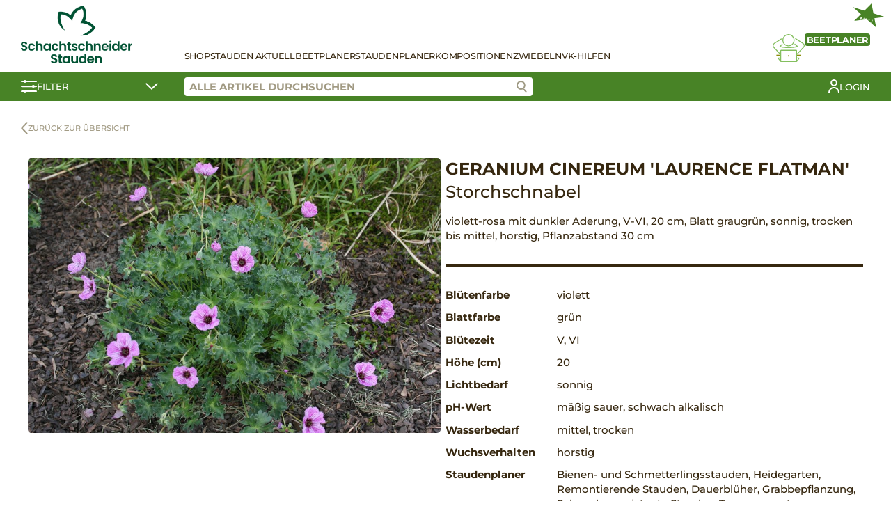

--- FILE ---
content_type: text/html; charset=UTF-8
request_url: https://shop.schachtschneider-stauden.de/produkt/geranium-cinereum-laurence-flatman/
body_size: 23801
content:
<!DOCTYPE html><html lang="de-DE"><head><meta charset="UTF-8"><meta name="viewport" content="width=device-width, initial-scale=1.0"><title>Geranium cinereum &#8218;Laurence Flatman&#8216; &#8211; Schachtschneider</title><meta name='robots' content='max-image-preview:large' /><link rel='stylesheet' id='wp-block-library-css' href='https://shop.schachtschneider-stauden.de/wp-includes/css/dist/block-library/style.min.css?ver=6.4.3' type='text/css' media='all' /><style id='classic-theme-styles-inline-css' type='text/css'>/*! This file is auto-generated */
.wp-block-button__link{color:#fff;background-color:#32373c;border-radius:9999px;box-shadow:none;text-decoration:none;padding:calc(.667em + 2px) calc(1.333em + 2px);font-size:1.125em}.wp-block-file__button{background:#32373c;color:#fff;text-decoration:none}</style><style id='global-styles-inline-css' type='text/css'>body{--wp--preset--color--black: #000000;--wp--preset--color--cyan-bluish-gray: #abb8c3;--wp--preset--color--white: #ffffff;--wp--preset--color--pale-pink: #f78da7;--wp--preset--color--vivid-red: #cf2e2e;--wp--preset--color--luminous-vivid-orange: #ff6900;--wp--preset--color--luminous-vivid-amber: #fcb900;--wp--preset--color--light-green-cyan: #7bdcb5;--wp--preset--color--vivid-green-cyan: #00d084;--wp--preset--color--pale-cyan-blue: #8ed1fc;--wp--preset--color--vivid-cyan-blue: #0693e3;--wp--preset--color--vivid-purple: #9b51e0;--wp--preset--gradient--vivid-cyan-blue-to-vivid-purple: linear-gradient(135deg,rgba(6,147,227,1) 0%,rgb(155,81,224) 100%);--wp--preset--gradient--light-green-cyan-to-vivid-green-cyan: linear-gradient(135deg,rgb(122,220,180) 0%,rgb(0,208,130) 100%);--wp--preset--gradient--luminous-vivid-amber-to-luminous-vivid-orange: linear-gradient(135deg,rgba(252,185,0,1) 0%,rgba(255,105,0,1) 100%);--wp--preset--gradient--luminous-vivid-orange-to-vivid-red: linear-gradient(135deg,rgba(255,105,0,1) 0%,rgb(207,46,46) 100%);--wp--preset--gradient--very-light-gray-to-cyan-bluish-gray: linear-gradient(135deg,rgb(238,238,238) 0%,rgb(169,184,195) 100%);--wp--preset--gradient--cool-to-warm-spectrum: linear-gradient(135deg,rgb(74,234,220) 0%,rgb(151,120,209) 20%,rgb(207,42,186) 40%,rgb(238,44,130) 60%,rgb(251,105,98) 80%,rgb(254,248,76) 100%);--wp--preset--gradient--blush-light-purple: linear-gradient(135deg,rgb(255,206,236) 0%,rgb(152,150,240) 100%);--wp--preset--gradient--blush-bordeaux: linear-gradient(135deg,rgb(254,205,165) 0%,rgb(254,45,45) 50%,rgb(107,0,62) 100%);--wp--preset--gradient--luminous-dusk: linear-gradient(135deg,rgb(255,203,112) 0%,rgb(199,81,192) 50%,rgb(65,88,208) 100%);--wp--preset--gradient--pale-ocean: linear-gradient(135deg,rgb(255,245,203) 0%,rgb(182,227,212) 50%,rgb(51,167,181) 100%);--wp--preset--gradient--electric-grass: linear-gradient(135deg,rgb(202,248,128) 0%,rgb(113,206,126) 100%);--wp--preset--gradient--midnight: linear-gradient(135deg,rgb(2,3,129) 0%,rgb(40,116,252) 100%);--wp--preset--font-size--small: 13px;--wp--preset--font-size--medium: 20px;--wp--preset--font-size--large: 36px;--wp--preset--font-size--x-large: 42px;--wp--preset--spacing--20: 0.44rem;--wp--preset--spacing--30: 0.67rem;--wp--preset--spacing--40: 1rem;--wp--preset--spacing--50: 1.5rem;--wp--preset--spacing--60: 2.25rem;--wp--preset--spacing--70: 3.38rem;--wp--preset--spacing--80: 5.06rem;--wp--preset--shadow--natural: 6px 6px 9px rgba(0, 0, 0, 0.2);--wp--preset--shadow--deep: 12px 12px 50px rgba(0, 0, 0, 0.4);--wp--preset--shadow--sharp: 6px 6px 0px rgba(0, 0, 0, 0.2);--wp--preset--shadow--outlined: 6px 6px 0px -3px rgba(255, 255, 255, 1), 6px 6px rgba(0, 0, 0, 1);--wp--preset--shadow--crisp: 6px 6px 0px rgba(0, 0, 0, 1);}:where(.is-layout-flex){gap: 0.5em;}:where(.is-layout-grid){gap: 0.5em;}body .is-layout-flow > .alignleft{float: left;margin-inline-start: 0;margin-inline-end: 2em;}body .is-layout-flow > .alignright{float: right;margin-inline-start: 2em;margin-inline-end: 0;}body .is-layout-flow > .aligncenter{margin-left: auto !important;margin-right: auto !important;}body .is-layout-constrained > .alignleft{float: left;margin-inline-start: 0;margin-inline-end: 2em;}body .is-layout-constrained > .alignright{float: right;margin-inline-start: 2em;margin-inline-end: 0;}body .is-layout-constrained > .aligncenter{margin-left: auto !important;margin-right: auto !important;}body .is-layout-constrained > :where(:not(.alignleft):not(.alignright):not(.alignfull)){max-width: var(--wp--style--global--content-size);margin-left: auto !important;margin-right: auto !important;}body .is-layout-constrained > .alignwide{max-width: var(--wp--style--global--wide-size);}body .is-layout-flex{display: flex;}body .is-layout-flex{flex-wrap: wrap;align-items: center;}body .is-layout-flex > *{margin: 0;}body .is-layout-grid{display: grid;}body .is-layout-grid > *{margin: 0;}:where(.wp-block-columns.is-layout-flex){gap: 2em;}:where(.wp-block-columns.is-layout-grid){gap: 2em;}:where(.wp-block-post-template.is-layout-flex){gap: 1.25em;}:where(.wp-block-post-template.is-layout-grid){gap: 1.25em;}.has-black-color{color: var(--wp--preset--color--black) !important;}.has-cyan-bluish-gray-color{color: var(--wp--preset--color--cyan-bluish-gray) !important;}.has-white-color{color: var(--wp--preset--color--white) !important;}.has-pale-pink-color{color: var(--wp--preset--color--pale-pink) !important;}.has-vivid-red-color{color: var(--wp--preset--color--vivid-red) !important;}.has-luminous-vivid-orange-color{color: var(--wp--preset--color--luminous-vivid-orange) !important;}.has-luminous-vivid-amber-color{color: var(--wp--preset--color--luminous-vivid-amber) !important;}.has-light-green-cyan-color{color: var(--wp--preset--color--light-green-cyan) !important;}.has-vivid-green-cyan-color{color: var(--wp--preset--color--vivid-green-cyan) !important;}.has-pale-cyan-blue-color{color: var(--wp--preset--color--pale-cyan-blue) !important;}.has-vivid-cyan-blue-color{color: var(--wp--preset--color--vivid-cyan-blue) !important;}.has-vivid-purple-color{color: var(--wp--preset--color--vivid-purple) !important;}.has-black-background-color{background-color: var(--wp--preset--color--black) !important;}.has-cyan-bluish-gray-background-color{background-color: var(--wp--preset--color--cyan-bluish-gray) !important;}.has-white-background-color{background-color: var(--wp--preset--color--white) !important;}.has-pale-pink-background-color{background-color: var(--wp--preset--color--pale-pink) !important;}.has-vivid-red-background-color{background-color: var(--wp--preset--color--vivid-red) !important;}.has-luminous-vivid-orange-background-color{background-color: var(--wp--preset--color--luminous-vivid-orange) !important;}.has-luminous-vivid-amber-background-color{background-color: var(--wp--preset--color--luminous-vivid-amber) !important;}.has-light-green-cyan-background-color{background-color: var(--wp--preset--color--light-green-cyan) !important;}.has-vivid-green-cyan-background-color{background-color: var(--wp--preset--color--vivid-green-cyan) !important;}.has-pale-cyan-blue-background-color{background-color: var(--wp--preset--color--pale-cyan-blue) !important;}.has-vivid-cyan-blue-background-color{background-color: var(--wp--preset--color--vivid-cyan-blue) !important;}.has-vivid-purple-background-color{background-color: var(--wp--preset--color--vivid-purple) !important;}.has-black-border-color{border-color: var(--wp--preset--color--black) !important;}.has-cyan-bluish-gray-border-color{border-color: var(--wp--preset--color--cyan-bluish-gray) !important;}.has-white-border-color{border-color: var(--wp--preset--color--white) !important;}.has-pale-pink-border-color{border-color: var(--wp--preset--color--pale-pink) !important;}.has-vivid-red-border-color{border-color: var(--wp--preset--color--vivid-red) !important;}.has-luminous-vivid-orange-border-color{border-color: var(--wp--preset--color--luminous-vivid-orange) !important;}.has-luminous-vivid-amber-border-color{border-color: var(--wp--preset--color--luminous-vivid-amber) !important;}.has-light-green-cyan-border-color{border-color: var(--wp--preset--color--light-green-cyan) !important;}.has-vivid-green-cyan-border-color{border-color: var(--wp--preset--color--vivid-green-cyan) !important;}.has-pale-cyan-blue-border-color{border-color: var(--wp--preset--color--pale-cyan-blue) !important;}.has-vivid-cyan-blue-border-color{border-color: var(--wp--preset--color--vivid-cyan-blue) !important;}.has-vivid-purple-border-color{border-color: var(--wp--preset--color--vivid-purple) !important;}.has-vivid-cyan-blue-to-vivid-purple-gradient-background{background: var(--wp--preset--gradient--vivid-cyan-blue-to-vivid-purple) !important;}.has-light-green-cyan-to-vivid-green-cyan-gradient-background{background: var(--wp--preset--gradient--light-green-cyan-to-vivid-green-cyan) !important;}.has-luminous-vivid-amber-to-luminous-vivid-orange-gradient-background{background: var(--wp--preset--gradient--luminous-vivid-amber-to-luminous-vivid-orange) !important;}.has-luminous-vivid-orange-to-vivid-red-gradient-background{background: var(--wp--preset--gradient--luminous-vivid-orange-to-vivid-red) !important;}.has-very-light-gray-to-cyan-bluish-gray-gradient-background{background: var(--wp--preset--gradient--very-light-gray-to-cyan-bluish-gray) !important;}.has-cool-to-warm-spectrum-gradient-background{background: var(--wp--preset--gradient--cool-to-warm-spectrum) !important;}.has-blush-light-purple-gradient-background{background: var(--wp--preset--gradient--blush-light-purple) !important;}.has-blush-bordeaux-gradient-background{background: var(--wp--preset--gradient--blush-bordeaux) !important;}.has-luminous-dusk-gradient-background{background: var(--wp--preset--gradient--luminous-dusk) !important;}.has-pale-ocean-gradient-background{background: var(--wp--preset--gradient--pale-ocean) !important;}.has-electric-grass-gradient-background{background: var(--wp--preset--gradient--electric-grass) !important;}.has-midnight-gradient-background{background: var(--wp--preset--gradient--midnight) !important;}.has-small-font-size{font-size: var(--wp--preset--font-size--small) !important;}.has-medium-font-size{font-size: var(--wp--preset--font-size--medium) !important;}.has-large-font-size{font-size: var(--wp--preset--font-size--large) !important;}.has-x-large-font-size{font-size: var(--wp--preset--font-size--x-large) !important;}
.wp-block-navigation a:where(:not(.wp-element-button)){color: inherit;}
:where(.wp-block-post-template.is-layout-flex){gap: 1.25em;}:where(.wp-block-post-template.is-layout-grid){gap: 1.25em;}
:where(.wp-block-columns.is-layout-flex){gap: 2em;}:where(.wp-block-columns.is-layout-grid){gap: 2em;}
.wp-block-pullquote{font-size: 1.5em;line-height: 1.6;}</style><link rel='stylesheet' id='contact-form-7-css' href='https://shop.schachtschneider-stauden.de/wp-content/cache/autoptimize/autoptimize_single_3fd2afa98866679439097f4ab102fe0a.php?ver=5.8.6' type='text/css' media='all' /><link rel='stylesheet' id='photoswipe-css' href='https://shop.schachtschneider-stauden.de/wp-content/plugins/woocommerce/assets/css/photoswipe/photoswipe.min.css?ver=8.5.1' type='text/css' media='all' /><link rel='stylesheet' id='photoswipe-default-skin-css' href='https://shop.schachtschneider-stauden.de/wp-content/plugins/woocommerce/assets/css/photoswipe/default-skin/default-skin.min.css?ver=8.5.1' type='text/css' media='all' /><style id='woocommerce-inline-inline-css' type='text/css'>.woocommerce form .form-row .required { visibility: visible; }</style><link rel='stylesheet' id='stt-style-css' href='https://shop.schachtschneider-stauden.de/wp-content/cache/autoptimize/autoptimize_single_fca51384fd1a881211583a6180e0e6a6.php?ver=1.0.61' type='text/css' media='all' /><link rel='stylesheet' id='sttc-style-css' href='https://shop.schachtschneider-stauden.de/wp-content/cache/autoptimize/autoptimize_single_664ea82d45b31f8c3780269543696d55.php?ver=1.0.3' type='text/css' media='all' /> <script type="text/javascript" src="https://shop.schachtschneider-stauden.de/wp-includes/js/jquery/jquery.min.js?ver=3.7.1" id="jquery-core-js"></script> <script defer type="text/javascript" src="https://shop.schachtschneider-stauden.de/wp-includes/js/jquery/jquery-migrate.min.js?ver=3.4.1" id="jquery-migrate-js"></script> <script type="text/javascript" src="https://shop.schachtschneider-stauden.de/wp-content/plugins/woocommerce/assets/js/jquery-blockui/jquery.blockUI.min.js?ver=2.7.0-wc.8.5.1" id="jquery-blockui-js" defer="defer" data-wp-strategy="defer"></script> <script defer id="wc-add-to-cart-js-extra" src="[data-uri]"></script> <script type="text/javascript" src="https://shop.schachtschneider-stauden.de/wp-content/plugins/woocommerce/assets/js/frontend/add-to-cart.min.js?ver=8.5.1" id="wc-add-to-cart-js" defer="defer" data-wp-strategy="defer"></script> <script type="text/javascript" src="https://shop.schachtschneider-stauden.de/wp-content/plugins/woocommerce/assets/js/photoswipe/photoswipe.min.js?ver=4.1.1-wc.8.5.1" id="photoswipe-js" defer="defer" data-wp-strategy="defer"></script> <script type="text/javascript" src="https://shop.schachtschneider-stauden.de/wp-content/plugins/woocommerce/assets/js/photoswipe/photoswipe-ui-default.min.js?ver=4.1.1-wc.8.5.1" id="photoswipe-ui-default-js" defer="defer" data-wp-strategy="defer"></script> <script defer id="wc-single-product-js-extra" src="[data-uri]"></script> <script type="text/javascript" src="https://shop.schachtschneider-stauden.de/wp-content/plugins/woocommerce/assets/js/frontend/single-product.min.js?ver=8.5.1" id="wc-single-product-js" defer="defer" data-wp-strategy="defer"></script> <script type="text/javascript" src="https://shop.schachtschneider-stauden.de/wp-content/plugins/woocommerce/assets/js/js-cookie/js.cookie.min.js?ver=2.1.4-wc.8.5.1" id="js-cookie-js" defer="defer" data-wp-strategy="defer"></script> <script defer id="woocommerce-js-extra" src="[data-uri]"></script> <script type="text/javascript" src="https://shop.schachtschneider-stauden.de/wp-content/plugins/woocommerce/assets/js/frontend/woocommerce.min.js?ver=8.5.1" id="woocommerce-js" defer="defer" data-wp-strategy="defer"></script> <link rel="canonical" href="https://shop.schachtschneider-stauden.de/produkt/geranium-cinereum-laurence-flatman/" /> <noscript><style>.woocommerce-product-gallery{ opacity: 1 !important; }</style></noscript><meta name="generator" content="Elementor 3.18.3; features: e_dom_optimization, e_optimized_assets_loading, additional_custom_breakpoints, block_editor_assets_optimize, e_image_loading_optimization; settings: css_print_method-external, google_font-enabled, font_display-auto"><link rel="icon" href="https://shop.schachtschneider-stauden.de/wp-content/uploads/2020/07/favicon.png" sizes="32x32" /><link rel="icon" href="https://shop.schachtschneider-stauden.de/wp-content/uploads/2020/07/favicon.png" sizes="192x192" /><link rel="apple-touch-icon" href="https://shop.schachtschneider-stauden.de/wp-content/uploads/2020/07/favicon.png" /><meta name="msapplication-TileImage" content="https://shop.schachtschneider-stauden.de/wp-content/uploads/2020/07/favicon.png" /><style type="text/css" id="wp-custom-css">.stt-shop-haeader-navigation-logo img {
	max-width: 160px;
}</style></head><body class="product-template-default single single-product postid-54786 wp-custom-logo theme-staudenringtwentythree woocommerce woocommerce-page woocommerce-no-js elementor-default elementor-kit-14753"><header><div class="stt-shop-header"><div class="stt-shop-header-navigation container"><div class="stt-shop-haeader-navigation-logo"> <a href="https://shop.schachtschneider-stauden.de/" class="custom-logo-link" rel="home"><img fetchpriority="high" width="500" height="261" src="https://shop.schachtschneider-stauden.de/wp-content/uploads/2025/01/schachtschneider.png" class="custom-logo" alt="Schachtschneider" decoding="async" srcset="https://shop.schachtschneider-stauden.de/wp-content/uploads/2025/01/schachtschneider.png 500w, https://shop.schachtschneider-stauden.de/wp-content/uploads/2025/01/schachtschneider-300x157.png 300w" sizes="(max-width: 500px) 100vw, 500px" /></a></div><div class="stt-shop-header-navigation-content"><div class="stt-shop-header-navigation-openers"> <a href="#" class="stt-filter-opener stt-mobile"> <svg xmlns="http://www.w3.org/2000/svg" width="22.923" height="18" viewBox="0 0 22.923 18"> <g data-name="Gruppe 120" transform="translate(-164.5 -151.964)"> <g data-name="Gruppe 117" transform="translate(165.5 152)"> <g data-name="Gruppe 107" transform="translate(0)"> <line data-name="Linie 13" x2="20.923" transform="translate(0 2.003)" fill="none" stroke="#fff" stroke-linecap="round" stroke-width="2"/> <circle data-name="Ellipse 8" cx="2" cy="2" r="2" transform="translate(2.8 -0.036)" fill="#fff"/> </g> <g data-name="Gruppe 108" transform="translate(0 7.564)"> <line data-name="Linie 14" x2="20.923" transform="translate(0 1.562)" fill="none" stroke="#fff" stroke-linecap="round" stroke-width="2"/> <circle data-name="Ellipse 9" cx="2" cy="2" r="2" transform="translate(14.8 -0.6)" fill="#fff"/> </g> </g> <g data-name="Gruppe 119" transform="translate(165.5 166.182)"> <g data-name="Gruppe 118" transform="translate(0 0)"> <line data-name="Linie 13" x2="20.923" transform="translate(0 1.879)" fill="none" stroke="#fff" stroke-linecap="round" stroke-width="2"/> <circle data-name="Ellipse 8" cx="2" cy="2" r="2" transform="translate(2.8 -0.218)" fill="#fff"/> </g> </g> </g> </svg> </a> <a href="#" class="stt-hamburger stt-mobile"> <span></span> <span></span> <span></span> </a></div><div class="stt-shop-header-navigation-container"><div class="stt-shop-header-navigation-list"><div class="stt-mobile"><div class="menu-main-container"><ul id="menu-main" class="menu"><li id="menu-item-30577" class="menu-item menu-item-type-post_type menu-item-object-page current_page_parent menu-item-30577"><a href="https://shop.schachtschneider-stauden.de/shop/">Shop</a></li><li id="menu-item-9041" class="menu-item menu-item-type-post_type menu-item-object-page menu-item-9041"><a href="https://shop.schachtschneider-stauden.de/stauden-aktuell/">Stauden Aktuell</a></li><li id="menu-item-86108" class="open-modal menu-item menu-item-type-custom menu-item-object-custom menu-item-86108"><a href="#" data-modal="stt-bedplanner-modal" class="open-modal">Beetplaner</a></li><li id="menu-item-9040" class="menu-item menu-item-type-post_type menu-item-object-page menu-item-9040"><a href="https://shop.schachtschneider-stauden.de/staudenplaner/">Staudenplaner</a></li><li id="menu-item-21863" class="menu-item menu-item-type-post_type menu-item-object-page menu-item-21863"><a href="https://shop.schachtschneider-stauden.de/kompositionen/">Kompositionen</a></li><li id="menu-item-70407" class="menu-item menu-item-type-post_type menu-item-object-page menu-item-70407"><a href="https://shop.schachtschneider-stauden.de/zwiebeln/">Zwiebeln</a></li><li id="menu-item-21353" class="menu-item menu-item-type-post_type menu-item-object-page menu-item-21353"><a href="https://shop.schachtschneider-stauden.de/verkaufshilfen/">VK-Hilfen</a></li></ul></div></div><div class="stt-desktop"><div class="menu-main-container"><ul id="menu-main-1" class="menu"><li class="menu-item menu-item-type-post_type menu-item-object-page current_page_parent menu-item-30577"><a href="https://shop.schachtschneider-stauden.de/shop/">Shop</a></li><li class="menu-item menu-item-type-post_type menu-item-object-page menu-item-9041"><a href="https://shop.schachtschneider-stauden.de/stauden-aktuell/">Stauden Aktuell</a></li><li class="open-modal menu-item menu-item-type-custom menu-item-object-custom menu-item-86108"><a href="#" data-modal="stt-bedplanner-modal" class="open-modal">Beetplaner</a></li><li class="menu-item menu-item-type-post_type menu-item-object-page menu-item-9040"><a href="https://shop.schachtschneider-stauden.de/staudenplaner/">Staudenplaner</a></li><li class="menu-item menu-item-type-post_type menu-item-object-page menu-item-21863"><a href="https://shop.schachtschneider-stauden.de/kompositionen/">Kompositionen</a></li><li class="menu-item menu-item-type-post_type menu-item-object-page menu-item-70407"><a href="https://shop.schachtschneider-stauden.de/zwiebeln/">Zwiebeln</a></li><li class="menu-item menu-item-type-post_type menu-item-object-page menu-item-21353"><a href="https://shop.schachtschneider-stauden.de/verkaufshilfen/">VK-Hilfen</a></li></ul></div></div></div><div class="stt-shop-header-navigation-bed-planner"> <a href="#" class="open-modal" data-modal="stt-bedplanner-modal"><div class="stt-shop-header-navigation-bed-planner__title"> <span class="stt-shop-header-navigation-bed-planner__title-new">NEU</span> <span>Beetplaner</span></div> <svg xmlns="http://www.w3.org/2000/svg" xmlns:xlink="http://www.w3.org/1999/xlink" width="45.802" height="39.858" viewBox="0 0 45.802 39.858"> <g data-name="Gruppe 112" transform="translate(-100 0)"> <g data-name="Gruppe 112" transform="translate(100 0)" clip-path="url(#clip-path)"> <path data-name="Pfad 88" d="M40.991,24.457a.664.664,0,0,0-.221-.547l-3.911-3.461-.878.992,3.133,2.771c-1.429.5-4.808,1.343-11.418,1.343-6.535,0-9.7-.822-11.015-1.315l2.734-2.419-.877-.992-3.481,3.08a.662.662,0,0,0,.039,1.024c.263.2,2.851,1.947,12.6,1.947,9.889,0,12.869-1.839,12.992-1.917a.663.663,0,0,0,.3-.506" transform="translate(-5.013 -6.91)" fill="#8b8d0d"/> <path data-name="Pfad 89" d="M62.111,18.848a4.327,4.327,0,0,0-1.882-3.122L49.046,8.615l-.71,1.117,11.165,7.1a3,3,0,0,1,.491,4.541L50.143,31.725l.959.913,9.85-10.354a4.317,4.317,0,0,0,1.159-3.436" transform="translate(-16.334 -2.911)" fill="#8b8d0d"/> <path data-name="Pfad 90" d="M1.341,19.211a2.99,2.99,0,0,1,1.276-2.146l10.506-6.679-.71-1.118L1.889,15.959A4.324,4.324,0,0,0,1.182,22.5l9.85,10.51L12,32.107,2.145,21.595a2.994,2.994,0,0,1-.8-2.383" transform="translate(0 -3.132)" fill="#8b8d0d"/> <path data-name="Pfad 91" d="M29.682,17.528a8.764,8.764,0,1,0-8.764-8.765,8.775,8.775,0,0,0,8.764,8.765m0-16.2a7.44,7.44,0,1,1-7.44,7.438,7.448,7.448,0,0,1,7.44-7.438" transform="translate(-7.069 0)" fill="#8b8d0d"/> <rect data-name="Rechteck 60" width="6.157" height="1.324" transform="translate(34.288 29.579)" fill="#8b8d0d"/> <rect data-name="Rechteck 61" width="6.157" height="1.324" transform="translate(5.357 29.579)" fill="#8b8d0d"/> <path data-name="Pfad 92" d="M41.917,45.663a1.187,1.187,0,0,0-1.028-.521H38.817V35.311a1.354,1.354,0,0,0-1.353-1.352H16.071a1.353,1.353,0,0,0-1.352,1.352v9.831H12.646a1.185,1.185,0,0,0-1.028.522,1.224,1.224,0,0,0-.044,1.189l3.168,3.9a1.2,1.2,0,0,0,1.188.572l21.534,0c.052,0,.1,0,.152,0s.119.006.187.006a1.4,1.4,0,0,0,1.2-.6l2.884-3.755.078-.13a1.227,1.227,0,0,0-.046-1.188m-27.2.8v2.173l-1.778-2.173ZM16.071,50h-.027l.027-14.717,21.422.028V50H16.071Zm22.746-1.2V46.467H40.61Z" transform="translate(-3.867 -11.476)" fill="#8b8d0d"/> <line data-name="Linie 15" x2="0.001" transform="translate(22.9 31.137)" fill="none" stroke="#8b8d0d" stroke-linecap="round" stroke-miterlimit="10" stroke-width="2"/> </g> </g> </svg> </a></div><div class="stt-mobile"> <a href="https://shop.schachtschneider-stauden.de/mein-konto/?redirect" class="stt-my-profile"> <span>Login</span></a></div></div></div></div><div class="stt-shop-header-bar"><div class="container"> <a href="#" class="stt-shop-header-bar-filter stt-filter-opener"> <svg xmlns="http://www.w3.org/2000/svg" width="22.923" height="18" viewBox="0 0 22.923 18"> <g data-name="Gruppe 120" transform="translate(-164.5 -151.964)"> <g data-name="Gruppe 117" transform="translate(165.5 152)"> <g data-name="Gruppe 107" transform="translate(0)"> <line data-name="Linie 13" x2="20.923" transform="translate(0 2.003)" fill="none" stroke="#fff" stroke-linecap="round" stroke-width="2"/> <circle data-name="Ellipse 8" cx="2" cy="2" r="2" transform="translate(2.8 -0.036)" fill="#fff"/> </g> <g data-name="Gruppe 108" transform="translate(0 7.564)"> <line data-name="Linie 14" x2="20.923" transform="translate(0 1.562)" fill="none" stroke="#fff" stroke-linecap="round" stroke-width="2"/> <circle data-name="Ellipse 9" cx="2" cy="2" r="2" transform="translate(14.8 -0.6)" fill="#fff"/> </g> </g> <g data-name="Gruppe 119" transform="translate(165.5 166.182)"> <g data-name="Gruppe 118" transform="translate(0 0)"> <line data-name="Linie 13" x2="20.923" transform="translate(0 1.879)" fill="none" stroke="#fff" stroke-linecap="round" stroke-width="2"/> <circle data-name="Ellipse 8" cx="2" cy="2" r="2" transform="translate(2.8 -0.218)" fill="#fff"/> </g> </g> </g> </svg> <span>Filter</span> <svg xmlns="http://www.w3.org/2000/svg" width="18.02" height="10.056" viewBox="0 0 18.02 10.056"> <path id="Pfad_105" data-name="Pfad 105" d="M527.882,5837.131l7.45,7.258,7.742-7.258" transform="translate(-526.468 -5835.717)" fill="none" stroke="#fff" stroke-linecap="round" stroke-width="2"/> </svg> </a><div class="stt-shop-header-bar-right"><div class="stt-shop-header-bar-search"> <input class="stt-product-search" placeholder="Alle Artikel durchsuchen" value=""> <a href="#" class="stt-product-search-icon btn-search"> <svg data-name="Gruppe 122" xmlns="http://www.w3.org/2000/svg" width="15.262" height="16.958" viewBox="0 0 15.262 16.958"> <g data-name="Gruppe 121" transform="translate(9.688 11.202)"> <line data-name="Linie 13" x2="4.159" y2="4.343" fill="none" stroke="#9f9a84" stroke-linecap="round" stroke-width="2"/> </g> <g data-name="Ellipse 10" fill="#fff" stroke="#9f9a84" stroke-width="2"> <circle cx="6.5" cy="6.5" r="6.5" stroke="none"/> <circle cx="6.5" cy="6.5" r="5.5" fill="none"/> </g> </svg> </a><div class="stt-search-suggestions"></div></div><div class="stt-shop-header-bar-additional"> <a href="https://shop.schachtschneider-stauden.de/mein-konto/?redirect" class="stt-my-profile"> <svg xmlns="http://www.w3.org/2000/svg" xmlns:xlink="http://www.w3.org/1999/xlink" width="16.264" height="20.066" viewBox="0 0 16.264 20.066"> <g data-name="Gruppe 186" transform="translate(0 0)"> <g data-name="Gruppe 186"> <circle data-name="Ellipse 17" cx="3.917" cy="3.917" r="3.917" transform="translate(4.215 1)" fill="none" stroke="#fff" stroke-linecap="round" stroke-linejoin="round" stroke-width="2"/> <path data-name="Pfad 171" d="M1,19.066a7.132,7.132,0,0,1,14.264,0" fill="none" stroke="#fff" stroke-linecap="round" stroke-linejoin="round" stroke-width="2"/> </g> </g> </svg> <span>Login</span></a></div></div></div></div><div class="stt-shop-header-filter-contents container"><div><div class="filter-group"> <label class="checkbox-container"> lieferbar <input class="filter filter-lieferbar" data-filter="prioritaet" data-filter-value="lieferbar" type="checkbox"><span class="checkmark"></span> </label> <label class="checkbox-container"> Neuheiten <input class="filter filter-ja" data-filter="neuheit" data-filter-value="ja" type="checkbox"><span class="checkmark"></span> </label> <br> <label class="checkbox-container"> Favoriten <input class="filter filter-ja" data-filter="favoriten" data-filter-value="ja" type="checkbox"><span class="checkmark"></span> </label></div><div class="filter-group"><div class="filter-group-heading"> Pflanzengruppen</div><div class="filter-group-content"> <label class="checkbox-container" style="display:none;"> Kompositionen <input class="filter filter-kompositionen" data-filter="kategorie" data-filter-value="kompositionen" type="checkbox"><span class="checkmark"></span> </label> <label class="checkbox-container"> Standorte <input class="filter filter-standorte" data-filter="kategorie" data-filter-value="standorte" type="checkbox"><span class="checkmark"></span> </label> <label class="checkbox-container" style="margin-left: 2rem;"> Lichter Schatten <input class="filter filter-lichter-schatten" data-filter="kategorie" data-filter-value="lichter-schatten" type="checkbox"><span class="checkmark"></span> </label> <label class="checkbox-container" style="margin-left: 2rem;"> Schatten <input class="filter filter-schatten" data-filter="kategorie" data-filter-value="schatten" type="checkbox"><span class="checkmark"></span> </label> <label class="checkbox-container" style="margin-left: 2rem;"> Sonne ab 40cm <input class="filter filter-sonne-ab-40cm" data-filter="kategorie" data-filter-value="sonne-ab-40cm" type="checkbox"><span class="checkmark"></span> </label> <label class="checkbox-container" style="margin-left: 2rem;"> Sonne bis 40cm <input class="filter filter-sonne-bis-40cm" data-filter="kategorie" data-filter-value="sonne-bis-40cm" type="checkbox"><span class="checkmark"></span> </label> <label class="checkbox-container"> Stauden <input class="filter filter-stauden" data-filter="kategorie" data-filter-value="stauden" type="checkbox"><span class="checkmark"></span> </label> <label class="checkbox-container" style="margin-left: 2rem;"> Blumenzwiebeln <input class="filter filter-blumenzwiebeln" data-filter="kategorie" data-filter-value="blumenzwiebeln" type="checkbox"><span class="checkmark"></span> </label> <label class="checkbox-container" style="margin-left: 2rem;"> Blütenstauden <input class="filter filter-bluetenstauden" data-filter="kategorie" data-filter-value="bluetenstauden" type="checkbox"><span class="checkmark"></span> </label> <label class="checkbox-container" style="margin-left: 2rem;"> Farne <input class="filter filter-farne" data-filter="kategorie" data-filter-value="farne" type="checkbox"><span class="checkmark"></span> </label> <label class="checkbox-container" style="margin-left: 2rem;"> Gewürz- und Heilkräuter <input class="filter filter-gewuerz-und-heilkraeuter" data-filter="kategorie" data-filter-value="gewuerz-und-heilkraeuter" type="checkbox"><span class="checkmark"></span> </label> <label class="checkbox-container" style="margin-left: 2rem;"> Sumpf- und Wasserpflanzen <input class="filter filter-sumpf-und-wasserpflanzen" data-filter="kategorie" data-filter-value="sumpf-und-wasserpflanzen" type="checkbox"><span class="checkmark"></span> </label> <label class="checkbox-container" style="margin-left: 2rem;"> Ziergräser <input class="filter filter-ziergraeser" data-filter="kategorie" data-filter-value="ziergraeser" type="checkbox"><span class="checkmark"></span> </label> <label class="checkbox-container"> Themensortimente <input class="filter filter-themensortimente" data-filter="kategorie" data-filter-value="themensortimente" type="checkbox"><span class="checkmark"></span> </label> <label class="checkbox-container" style="margin-left: 2rem;"> Bodendecker <input class="filter filter-bodendecker" data-filter="kategorie" data-filter-value="bodendecker" type="checkbox"><span class="checkmark"></span> </label> <label class="checkbox-container" style="margin-left: 2rem;"> Cottage Garden <input class="filter filter-cottage-garden" data-filter="kategorie" data-filter-value="cottage-garden" type="checkbox"><span class="checkmark"></span> </label> <label class="checkbox-container" style="margin-left: 2rem;"> Duftstauden <input class="filter filter-duftstauden" data-filter="kategorie" data-filter-value="duftstauden" type="checkbox"><span class="checkmark"></span> </label> <label class="checkbox-container" style="margin-left: 2rem;"> Ewiges Gemüse <input class="filter filter-ewiges-gemuese" data-filter="kategorie" data-filter-value="ewiges-gemuese" type="checkbox"><span class="checkmark"></span> </label> <label class="checkbox-container" style="margin-left: 2rem;"> Gartenschätze <input class="filter filter-gartenschaetze" data-filter="kategorie" data-filter-value="gartenschaetze" type="checkbox"><span class="checkmark"></span> </label> <label class="checkbox-container" style="margin-left: 2rem;"> Heimische Wildstauden <input class="filter filter-heimische-wildstauden" data-filter="kategorie" data-filter-value="heimische-wildstauden" type="checkbox"><span class="checkmark"></span> </label> <label class="checkbox-container" style="margin-left: 2rem;"> Nektaroase <input class="filter filter-nektaroase" data-filter="kategorie" data-filter-value="nektaroase" type="checkbox"><span class="checkmark"></span> </label> <label class="checkbox-container" style="margin-left: 2rem;"> Schneckenresistent <input class="filter filter-schneckenresistent" data-filter="kategorie" data-filter-value="schneckenresistent" type="checkbox"><span class="checkmark"></span> </label> <label class="checkbox-container" style="margin-left: 2rem;"> Trockenheitsverträglich <input class="filter filter-trockenheitsvertraeglich" data-filter="kategorie" data-filter-value="trockenheitsvertraeglich" type="checkbox"><span class="checkmark"></span> </label> <label class="checkbox-container" style="display:none;"> Verkaufshilfen <input class="filter filter-verkaufshilfen" data-filter="kategorie" data-filter-value="verkaufshilfen" type="checkbox"><span class="checkmark"></span> </label></div></div><div class="filter-group"><div class="filter-group-heading"> Besondere Eigenschaften</div><div class="filter-group-content"> <label class="checkbox-container"> Bienenweide <input class="filter filter-bienenweide-besondere-eigenschaften" data-filter="besondere-eigenschaften" data-filter-value="bienenweide-besondere-eigenschaften" type="checkbox"><span class="checkmark"></span> </label> <label class="checkbox-container"> blattzierend <input class="filter filter-blattzierend" data-filter="besondere-eigenschaften" data-filter-value="blattzierend" type="checkbox"><span class="checkmark"></span> </label> <label class="checkbox-container"> Dauerblüher <input class="filter filter-dauerblueher-besondere-eigenschaften" data-filter="besondere-eigenschaften" data-filter-value="dauerblueher-besondere-eigenschaften" type="checkbox"><span class="checkmark"></span> </label> <label class="checkbox-container"> duftend <input class="filter filter-duftend" data-filter="besondere-eigenschaften" data-filter-value="duftend" type="checkbox"><span class="checkmark"></span> </label> <label class="checkbox-container"> Essbar <input class="filter filter-essbar" data-filter="besondere-eigenschaften" data-filter-value="essbar" type="checkbox"><span class="checkmark"></span> </label> <label class="checkbox-container"> essbare Blüten <input class="filter filter-essbare-blueten-besondere-eigenschaften" data-filter="besondere-eigenschaften" data-filter-value="essbare-blueten-besondere-eigenschaften" type="checkbox"><span class="checkmark"></span> </label> <label class="checkbox-container"> Fruchtschmuck <input class="filter filter-fruchtschmuck" data-filter="besondere-eigenschaften" data-filter-value="fruchtschmuck" type="checkbox"><span class="checkmark"></span> </label> <label class="checkbox-container"> Heilpflanze <input class="filter filter-heilpflanze" data-filter="besondere-eigenschaften" data-filter-value="heilpflanze" type="checkbox"><span class="checkmark"></span> </label> <label class="checkbox-container"> Heimische Wildstaude <input class="filter filter-heimische-wildstaude" data-filter="besondere-eigenschaften" data-filter-value="heimische-wildstaude" type="checkbox"><span class="checkmark"></span> </label> <label class="checkbox-container"> Herbstfärbung <input class="filter filter-herbstfaerbung" data-filter="besondere-eigenschaften" data-filter-value="herbstfaerbung" type="checkbox"><span class="checkmark"></span> </label> <label class="checkbox-container"> insektenfreundlich <input class="filter filter-insektenfreundlich" data-filter="besondere-eigenschaften" data-filter-value="insektenfreundlich" type="checkbox"><span class="checkmark"></span> </label> <label class="checkbox-container"> Küchengarten <input class="filter filter-kuechengarten" data-filter="besondere-eigenschaften" data-filter-value="kuechengarten" type="checkbox"><span class="checkmark"></span> </label> <label class="checkbox-container"> Langzeitwirkung <input class="filter filter-langzeitwirkung" data-filter="besondere-eigenschaften" data-filter-value="langzeitwirkung" type="checkbox"><span class="checkmark"></span> </label> <label class="checkbox-container"> salzverträglich <input class="filter filter-salzvertraeglich" data-filter="besondere-eigenschaften" data-filter-value="salzvertraeglich" type="checkbox"><span class="checkmark"></span> </label> <label class="checkbox-container"> Schneckenresistent <input class="filter filter-schneckenresistent" data-filter="besondere-eigenschaften" data-filter-value="schneckenresistent" type="checkbox"><span class="checkmark"></span> </label> <label class="checkbox-container"> Schnittstaude <input class="filter filter-schnittstaude-besondere-eigenschaften" data-filter="besondere-eigenschaften" data-filter-value="schnittstaude-besondere-eigenschaften" type="checkbox"><span class="checkmark"></span> </label> <label class="checkbox-container"> trittverträglich <input class="filter filter-trittvertraeglich" data-filter="besondere-eigenschaften" data-filter-value="trittvertraeglich" type="checkbox"><span class="checkmark"></span> </label> <label class="checkbox-container"> trockenheitsverträglich <input class="filter filter-trockenheitsvertraeglich" data-filter="besondere-eigenschaften" data-filter-value="trockenheitsvertraeglich" type="checkbox"><span class="checkmark"></span> </label> <label class="checkbox-container"> ungiftig <input class="filter filter-ungiftig" data-filter="besondere-eigenschaften" data-filter-value="ungiftig" type="checkbox"><span class="checkmark"></span> </label> <label class="checkbox-container"> Wildstaude <input class="filter filter-wildstaude" data-filter="besondere-eigenschaften" data-filter-value="wildstaude" type="checkbox"><span class="checkmark"></span> </label> <label class="checkbox-container"> Wintergrün <input class="filter filter-wintergruen" data-filter="besondere-eigenschaften" data-filter-value="wintergruen" type="checkbox"><span class="checkmark"></span> </label> <label class="checkbox-container"> Winterschutz <input class="filter filter-winterschutz" data-filter="besondere-eigenschaften" data-filter-value="winterschutz" type="checkbox"><span class="checkmark"></span> </label> <label class="checkbox-container"> Würzpflanze <input class="filter filter-wuerzpflanze" data-filter="besondere-eigenschaften" data-filter-value="wuerzpflanze" type="checkbox"><span class="checkmark"></span> </label></div></div><div class="filter-group"><div class="filter-group-heading"> Lichtbedarf</div><div class="filter-group-content"> <label class="checkbox-container checkbox-container-image"> <input class="filter filter-sonnig" data-filter="lichtbedarf" data-filter-value="sonnig" type="checkbox"> <span class="checkmark image-checkmark" title="Sonnig"><div style="background-image: url( 'https://shop.schachtschneider-stauden.de/wp-content/themes/staudenringtwentythree/images/filter-sonne.svg ');"></div> </span> </label> <label class="checkbox-container checkbox-container-image"> <input class="filter filter-halbschattig" data-filter="lichtbedarf" data-filter-value="halbschattig" type="checkbox"> <span class="checkmark image-checkmark" title="Halbschattig"><div style="background-image: url( 'https://shop.schachtschneider-stauden.de/wp-content/themes/staudenringtwentythree/images/filter-halbschatten.svg ');"></div> </span> </label> <label class="checkbox-container checkbox-container-image"> <input class="filter filter-schattig" data-filter="lichtbedarf" data-filter-value="schattig" type="checkbox"> <span class="checkmark image-checkmark" title="Schattig"><div style="background-image: url( 'https://shop.schachtschneider-stauden.de/wp-content/themes/staudenringtwentythree/images/filter-schatten.svg ');"></div> </span> </label></div></div><div class="filter-group"><div class="filter-group-heading"> Blütenfarbe</div><div class="filter-group-content"> <label class="checkbox-container checkbox-container-color">&nbsp; <input class="filter filter-weiss" data-filter="bluetenfarbe" data-filter-value="weiss" type="checkbox"> <span class="checkmark color-checkmark" title="weiß"><div style="background-color: #ffffff"></div> </span> </label> <label class="checkbox-container checkbox-container-color">&nbsp; <input class="filter filter-rot-bluetenfarbe" data-filter="bluetenfarbe" data-filter-value="rot-bluetenfarbe" type="checkbox"> <span class="checkmark color-checkmark" title="rot"><div style="background-color: #d0021b"></div> </span> </label> <label class="checkbox-container checkbox-container-color">&nbsp; <input class="filter filter-orange" data-filter="bluetenfarbe" data-filter-value="orange" type="checkbox"> <span class="checkmark color-checkmark" title="orange"><div style="background-color: #f5a623"></div> </span> </label> <label class="checkbox-container checkbox-container-color">&nbsp; <input class="filter filter-gelb" data-filter="bluetenfarbe" data-filter-value="gelb" type="checkbox"> <span class="checkmark color-checkmark" title="gelb"><div style="background-color: #fff700"></div> </span> </label> <label class="checkbox-container checkbox-container-color">&nbsp; <input class="filter filter-gruen-bluetenfarbe" data-filter="bluetenfarbe" data-filter-value="gruen-bluetenfarbe" type="checkbox"> <span class="checkmark color-checkmark" title="grün"><div style="background-color: #40d460"></div> </span> </label> <label class="checkbox-container checkbox-container-color">&nbsp; <input class="filter filter-blau" data-filter="bluetenfarbe" data-filter-value="blau" type="checkbox"> <span class="checkmark color-checkmark" title="blau"><div style="background-color: #4a90e2"></div> </span> </label> <label class="checkbox-container checkbox-container-color">&nbsp; <input class="filter filter-violett" data-filter="bluetenfarbe" data-filter-value="violett" type="checkbox"> <span class="checkmark color-checkmark" title="violett"><div style="background-color: #695385"></div> </span> </label> <label class="checkbox-container checkbox-container-color">&nbsp; <input class="filter filter-purpur" data-filter="bluetenfarbe" data-filter-value="purpur" type="checkbox"> <span class="checkmark color-checkmark" title="purpur"><div style="background-color: #bd10e0"></div> </span> </label> <label class="checkbox-container checkbox-container-color">&nbsp; <input class="filter filter-rosa" data-filter="bluetenfarbe" data-filter-value="rosa" type="checkbox"> <span class="checkmark color-checkmark" title="rosa"><div style="background-color: #f4b1b1"></div> </span> </label> <label class="checkbox-container checkbox-container-color">&nbsp; <input class="filter filter-schwarz" data-filter="bluetenfarbe" data-filter-value="schwarz" type="checkbox"> <span class="checkmark color-checkmark" title="schwarz"><div style="background-color: #000000"></div> </span> </label> <label class="checkbox-container checkbox-container-color">&nbsp; <input class="filter filter-braun" data-filter="bluetenfarbe" data-filter-value="braun" type="checkbox"> <span class="checkmark color-checkmark" title="braun"><div style="background-color: #8b572a"></div> </span> </label> <label class="checkbox-container checkbox-container-color">&nbsp; <input class="filter filter-lila" data-filter="bluetenfarbe" data-filter-value="lila" type="checkbox"> <span class="checkmark color-checkmark" title="lila"><div style="background-color: #dda0dd"></div> </span> </label></div></div><div class="filter-group"><div class="filter-group-heading"> Blattfarbe</div><div class="filter-group-content"> <label class="checkbox-container checkbox-container-color">&nbsp; <input class="filter filter-lila-blattfarbe" data-filter="blattfarbe" data-filter-value="lila-blattfarbe" type="checkbox"> <span class="checkmark color-checkmark" title="lila"><div style="background-color: #dda0dd"></div> </span> </label> <label class="checkbox-container checkbox-container-color">&nbsp; <input class="filter filter-weiss-blattfarbe" data-filter="blattfarbe" data-filter-value="weiss-blattfarbe" type="checkbox"> <span class="checkmark color-checkmark" title="weiß"><div style="background-color: #ffffff"></div> </span> </label> <label class="checkbox-container checkbox-container-color">&nbsp; <input class="filter filter-rot" data-filter="blattfarbe" data-filter-value="rot" type="checkbox"> <span class="checkmark color-checkmark" title="rot"><div style="background-color: #d0021b"></div> </span> </label> <label class="checkbox-container checkbox-container-color">&nbsp; <input class="filter filter-orange-blattfarbe" data-filter="blattfarbe" data-filter-value="orange-blattfarbe" type="checkbox"> <span class="checkmark color-checkmark" title="orange"><div style="background-color: #f5a623"></div> </span> </label> <label class="checkbox-container checkbox-container-color">&nbsp; <input class="filter filter-gelb-blattfarbe" data-filter="blattfarbe" data-filter-value="gelb-blattfarbe" type="checkbox"> <span class="checkmark color-checkmark" title="gelb"><div style="background-color: #fff700"></div> </span> </label> <label class="checkbox-container checkbox-container-color">&nbsp; <input class="filter filter-gruen" data-filter="blattfarbe" data-filter-value="gruen" type="checkbox"> <span class="checkmark color-checkmark" title="grün"><div style="background-color: #40d460"></div> </span> </label> <label class="checkbox-container checkbox-container-color">&nbsp; <input class="filter filter-blau-blattfarbe" data-filter="blattfarbe" data-filter-value="blau-blattfarbe" type="checkbox"> <span class="checkmark color-checkmark" title="blau"><div style="background-color: #4a90e2"></div> </span> </label> <label class="checkbox-container checkbox-container-color">&nbsp; <input class="filter filter-purpur-blattfarbe" data-filter="blattfarbe" data-filter-value="purpur-blattfarbe" type="checkbox"> <span class="checkmark color-checkmark" title="purpur"><div style="background-color: #bd10e0"></div> </span> </label> <label class="checkbox-container checkbox-container-color">&nbsp; <input class="filter filter-braun-blattfarbe" data-filter="blattfarbe" data-filter-value="braun-blattfarbe" type="checkbox"> <span class="checkmark color-checkmark" title="braun"><div style="background-color: #8b572a"></div> </span> </label> <label class="checkbox-container checkbox-container-color">&nbsp; <input class="filter filter-silbrig" data-filter="blattfarbe" data-filter-value="silbrig" type="checkbox"> <span class="checkmark color-checkmark" title="silbrig"><div style="background-color: #c2c2c2"></div> </span> </label> <label class="checkbox-container checkbox-container-color">&nbsp; <input class="filter filter-grau" data-filter="blattfarbe" data-filter-value="grau" type="checkbox"> <span class="checkmark color-checkmark" title="grau"><div style="background-color: #c2c2c2"></div> </span> </label> <label class="checkbox-container checkbox-container-color">&nbsp; <input class="filter filter-schwarz-blattfarbe" data-filter="blattfarbe" data-filter-value="schwarz-blattfarbe" type="checkbox"> <span class="checkmark color-checkmark" title="schwarz"><div style="background-color: #000000"></div> </span> </label></div></div><div class="filter-group"><div class="filter-group-heading"> Blütezeit</div><div class="filter-group-content"><div class="range-slider" data-filter="bluetezeit" data-show-labels="true" data-keys="1,2,3,4,5,6,7,8,9,10,11,12" data-values="I,II,III,IV,V,VI,VII,VIII,IX,X,XI,XII"></div></div></div><div class="filter-group"><div class="filter-group-heading"> Wuchshöhe <span style="font-weight:400;">in cm</span></div><div class="filter-group-content"><div class="range-slider" data-filter="hoehe-cm" data-show-labels="false" data-keys="2,3,4,5,7,8,10,12,13,15,20,25,30,35,40,45,50,55,60,65,70,75,80,85,90,95,100,110,120,125,130,135,140,150,160,170,175,180,200,220,230,250,275,300,350" data-values="2-hoehe-cm,3,4-hoehe-cm,5-hoehe-cm,7-hoehe-cm,8,10,12-hoehe-cm,13-hoehe-cm,15,20-hoehe-cm,25-hoehe-cm,30-hoehe-cm,35-hoehe-cm,40,45-hoehe-cm,50,55-hoehe-cm,60,65-hoehe-cm,70,75,80,85,90-hoehe-cm,95,100,110,120,125,130,135-hoehe-cm,140,150,160,170,175,180,200,220,230,250,275,300,350"><div class="range-info"><span class="value-from">2</span> - <span class="value-to">350</span></div></div></div></div><div class="filter-group"><div class="filter-group-heading"> pH-Wert</div><div class="filter-group-content"> <label class="checkbox-container"> kalkfrei <input class="filter filter-kalkfrei" data-filter="ph-wert" data-filter-value="kalkfrei" type="checkbox"><span class="checkmark"></span> </label> <label class="checkbox-container"> kalkreich <input class="filter filter-kalkreich" data-filter="ph-wert" data-filter-value="kalkreich" type="checkbox"><span class="checkmark"></span> </label> <label class="checkbox-container"> mäßig sauer <input class="filter filter-maessig-sauer" data-filter="ph-wert" data-filter-value="maessig-sauer" type="checkbox"><span class="checkmark"></span> </label> <label class="checkbox-container"> neutral <input class="filter filter-neutral" data-filter="ph-wert" data-filter-value="neutral" type="checkbox"><span class="checkmark"></span> </label> <label class="checkbox-container"> schwach alkalisch <input class="filter filter-schwach-alkalisch" data-filter="ph-wert" data-filter-value="schwach-alkalisch" type="checkbox"><span class="checkmark"></span> </label> <label class="checkbox-container"> schwach kalkhaltig <input class="filter filter-schwach-kalkhaltig" data-filter="ph-wert" data-filter-value="schwach-kalkhaltig" type="checkbox"><span class="checkmark"></span> </label></div></div><div class="filter-group"><div class="filter-group-heading"> Wasserbedarf</div><div class="filter-group-content"> <label class="checkbox-container checkbox-container-image"> <input class="filter filter-trocken" data-filter="wasserbedarf" data-filter-value="trocken" type="checkbox"> <span class="checkmark image-checkmark" title="Trocken"><div style="background-image: url( 'https://shop.schachtschneider-stauden.de/wp-content/themes/staudenringtwentythree/images/filter-wasserbedarf-trocken.svg '); background-position: 50% 80%;"></div> </span> </label> <label class="checkbox-container checkbox-container-image"> <input class="filter filter-mittel" data-filter="wasserbedarf" data-filter-value="mittel" type="checkbox"> <span class="checkmark image-checkmark" title="Mittel"><div style="background-image: url( 'https://shop.schachtschneider-stauden.de/wp-content/themes/staudenringtwentythree/images/filter-wasserbedarf-mittel.svg '); background-position: 50% 80%;"></div> </span> </label> <label class="checkbox-container checkbox-container-image"> <input class="filter filter-feucht" data-filter="wasserbedarf" data-filter-value="feucht" type="checkbox"> <span class="checkmark image-checkmark" title="Feucht"><div style="background-image: url( 'https://shop.schachtschneider-stauden.de/wp-content/themes/staudenringtwentythree/images/filter-wasserbedarf-feucht.svg '); background-position: 50% 80%;"></div> </span> </label> <label class="checkbox-container">Wasserpflanze <input class="filter filter-wasserpflanze" data-filter="wasserbedarf" data-filter-value="wasserpflanze" type="checkbox"> <span class="checkmark"></span> </label></div></div><div class="filter-group"><div class="filter-group-heading"> Wassertiefe <span style="font-weight:400;">in cm</span></div><div class="filter-group-content"><div class="range-slider" data-filter="wassertiefe-cm" data-show-labels="false" data-keys="0,5,10,15,20,25,30,35,40,45,50,55,60,65,70,75,80,85,90,95,100,105,110,115,120,125,130,135,140,145,150,155,160,165,170,175,180,185,190,195,200" data-values="0,5,10-wassertiefe-cm,15-wassertiefe-cm,20,25-wassertiefe-cm,30-wassertiefe-cm,35-wassertiefe-cm,40-wassertiefe-cm,45-wassertiefe-cm,50-wassertiefe-cm,55-wassertiefe-cm,60-wassertiefe-cm,65-wassertiefe-cm,70-wassertiefe-cm,75-wassertiefe-cm,80-wassertiefe-cm,85-wassertiefe-cm,90-wassertiefe-cm,95-wassertiefe-cm,100-wassertiefe-cm,105,110-wassertiefe-cm,115,120-wassertiefe-cm,125-wassertiefe-cm,130-wassertiefe-cm,135,140-wassertiefe-cm,145,150-wassertiefe-cm,155,160-wassertiefe-cm,165,170-wassertiefe-cm,175-wassertiefe-cm,180-wassertiefe-cm,185,190,195,200-wassertiefe-cm"><div class="range-info"><span class="value-from">0</span> - <span class="value-to">200</span></div></div></div></div><div class="filter-group"><div class="filter-group-heading"> Wuchsverhalten</div><div class="filter-group-content"> <label class="checkbox-container"> ausläufertreibend <input class="filter filter-auslaeufertreibend" data-filter="wuchsverhalten" data-filter-value="auslaeufertreibend" type="checkbox"><span class="checkmark"></span> </label> <label class="checkbox-container"> horstig <input class="filter filter-horstig" data-filter="wuchsverhalten" data-filter-value="horstig" type="checkbox"><span class="checkmark"></span> </label> <label class="checkbox-container"> polsterförmig <input class="filter filter-polsterfoermig" data-filter="wuchsverhalten" data-filter-value="polsterfoermig" type="checkbox"><span class="checkmark"></span> </label> <label class="checkbox-container"> schwimmend <input class="filter filter-schwimmend" data-filter="wuchsverhalten" data-filter-value="schwimmend" type="checkbox"><span class="checkmark"></span> </label> <label class="checkbox-container"> versamend <input class="filter filter-versamend" data-filter="wuchsverhalten" data-filter-value="versamend" type="checkbox"><span class="checkmark"></span> </label></div></div> <input style="display: none;" class="filter filter-ja" data-filter="etikett-vorhanden" data-filter-value="ja" type="checkbox"><div> <button class="reset-filter">Filter zurücksetzen</button></div></div></div></div></header><main class="container staudenring-main"><div class="woocommerce-notices-wrapper"></div><div class="stt-before-single-product"><div class="stt-back-to-overview"> <a href="#"> <svg xmlns="http://www.w3.org/2000/svg" width="10.056" height="18.02" viewBox="0 0 10.056 18.02"> <path d="M0,7.258,7.45,0l7.742,7.258" transform="translate(1.383 16.606) rotate(-90)" fill="none" stroke="#a19a83" stroke-linecap="round" stroke-width="2"/> </svg> Zurück zur Übersicht </a></div><div class="stt-print"></div></div><div id="product-54786" class="product type-product post-54786 status-publish first instock product_cat-stauden product_cat-bluetenstauden product_cat-themensortimente product_cat-trockenheitsvertraeglich product_cat-standorte product_cat-sonne-bis-40cm has-post-thumbnail taxable shipping-taxable purchasable product-type-variable"><div class="woocommerce-product-gallery woocommerce-product-gallery--with-images woocommerce-product-gallery--columns-4 images" data-columns="4" style="opacity: 0; transition: opacity .25s ease-in-out;"><div class="woocommerce-product-gallery__wrapper"><div data-thumb="https://shop.schachtschneider-stauden.de/wp-content/uploads/2025/04/geranium_cinereum_laurence_flatman_SS_001-100x100.jpg" data-thumb-alt="" class="woocommerce-product-gallery__image"><a href="https://shop.schachtschneider-stauden.de/wp-content/uploads/2025/04/geranium_cinereum_laurence_flatman_SS_001-scaled.jpg"><img width="1000" height="667" src="https://shop.schachtschneider-stauden.de/wp-content/uploads/2025/04/geranium_cinereum_laurence_flatman_SS_001-1000x667.jpg" class="wp-post-image" alt="" title="geranium_cinereum_laurence_flatman_SS_001.jpg" data-caption="" data-src="https://shop.schachtschneider-stauden.de/wp-content/uploads/2025/04/geranium_cinereum_laurence_flatman_SS_001-scaled.jpg" data-large_image="https://shop.schachtschneider-stauden.de/wp-content/uploads/2025/04/geranium_cinereum_laurence_flatman_SS_001-scaled.jpg" data-large_image_width="2560" data-large_image_height="1707" decoding="async" srcset="https://shop.schachtschneider-stauden.de/wp-content/uploads/2025/04/geranium_cinereum_laurence_flatman_SS_001-1000x667.jpg 1000w, https://shop.schachtschneider-stauden.de/wp-content/uploads/2025/04/geranium_cinereum_laurence_flatman_SS_001-300x200.jpg 300w, https://shop.schachtschneider-stauden.de/wp-content/uploads/2025/04/geranium_cinereum_laurence_flatman_SS_001-1024x683.jpg 1024w, https://shop.schachtschneider-stauden.de/wp-content/uploads/2025/04/geranium_cinereum_laurence_flatman_SS_001-768x512.jpg 768w, https://shop.schachtschneider-stauden.de/wp-content/uploads/2025/04/geranium_cinereum_laurence_flatman_SS_001-1536x1024.jpg 1536w, https://shop.schachtschneider-stauden.de/wp-content/uploads/2025/04/geranium_cinereum_laurence_flatman_SS_001-2048x1365.jpg 2048w" sizes="(max-width: 1000px) 100vw, 1000px" /></a></div></div></div><div class="summary entry-summary"><div class="product-name"><h1>Geranium cinereum 'Laurence Flatman'</h1><div class="short-description">Storchschnabel</div></div><div class="product-description"> violett-rosa mit dunkler Aderung, V-VI, 20 cm, Blatt graugrün, sonnig, trocken bis mittel, horstig, Pflanzabstand 30 cm</div><div class="product-variation"></div><div class="stt-after-single-product-summary"><div class="group col-2"><div class="heading">Blütenfarbe</div><div class="items">violett</div></div><div class="group col-2"><div class="heading">Blattfarbe</div><div class="items">grün</div></div><div class="group col-2"><div class="heading">Blütezeit</div><div class="items">V, VI</div></div><div class="group col-2"><div class="heading">Höhe (cm)</div><div class="items">20</div></div><div class="group col-2"><div class="heading">Lichtbedarf</div><div class="items">sonnig</div></div><div class="group col-2"><div class="heading">pH-Wert</div><div class="items">mäßig sauer, schwach alkalisch</div></div><div class="group col-2"><div class="heading">Wasserbedarf</div><div class="items">mittel, trocken</div></div><div class="group col-2"><div class="heading">Wuchsverhalten</div><div class="items">horstig</div></div><div class="group"><div class="heading">Staudenplaner</div><div class="items">Bienen- und Schmetterlingsstauden, Heidegarten, Remontierende Stauden, Dauerblüher, Grabbepflanzung, Schneckenresistente Stauden, Terrassengarten</div></div><div class="group"><div class="heading">Eigenschaften</div><div class="items">Bienenweide, Dauerblüher, Langzeitwirkung, remontierend, Schneckenresistent, trockenheitsverträglich, ungiftig</div></div><div class="group"><div class="heading">Stk/m²</div><div class="items">15</div></div></div></div></div></main><footer><div class="stt-copyright">&copy; 2026 Schachtschneider Stauden und Marketing GbR</div><nav><div class="menu-footer-container"><ul id="menu-footer" class="menu"><li id="menu-item-9053" class="menu-item menu-item-type-post_type menu-item-object-page menu-item-9053"><a href="https://shop.schachtschneider-stauden.de/impressum/">Impressum</a></li><li id="menu-item-9052" class="menu-item menu-item-type-post_type menu-item-object-page menu-item-9052"><a href="https://shop.schachtschneider-stauden.de/agb/">AGB</a></li><li id="menu-item-9051" class="menu-item menu-item-type-post_type menu-item-object-page menu-item-9051"><a href="https://shop.schachtschneider-stauden.de/versandarten/">Versandkosten</a></li><li id="menu-item-9054" class="menu-item menu-item-type-post_type menu-item-object-page menu-item-privacy-policy menu-item-9054"><a rel="privacy-policy" href="https://shop.schachtschneider-stauden.de/datenschutzerklaerung/">Datenschutzerklärung</a></li></ul></div></nav></footer> <a href="#" id="stt-page-up"></a><div class="stt-loader"><div></div><div></div><div></div><div></div></div><div class="staudenring-modal" id="stt-bedplanner-modal"><div class="modal-content"><div class="modal-head"> <a class="modal-close" href="#"></a></div><div class="modal-body"><h4 class="modal-heading">Beetplaner</h4><p > <a href="https://shop.schachtschneider-stauden.de/beetplaner/" class="button alt">Beetplaner</a></p><p> <a href="https://www.derbeetplaner.com/" class="button alt" target="_blank">Beetplaner PRO *NEU*</a></p></div></div></div><script type="application/ld+json">{"@context":"https:\/\/schema.org\/","@type":"Product","@id":"https:\/\/shop.schachtschneider-stauden.de\/produkt\/geranium-cinereum-laurence-flatman\/#product","name":"Geranium cinereum 'Laurence Flatman'","url":"https:\/\/shop.schachtschneider-stauden.de\/produkt\/geranium-cinereum-laurence-flatman\/","description":"Storchschnabel","image":"https:\/\/shop.schachtschneider-stauden.de\/wp-content\/uploads\/2025\/04\/geranium_cinereum_laurence_flatman_SS_001-scaled.jpg","sku":"P_100235","offers":[{"@type":"Offer","priceCurrency":"EUR","availability":"http:\/\/schema.org\/InStock","url":"https:\/\/shop.schachtschneider-stauden.de\/produkt\/geranium-cinereum-laurence-flatman\/","seller":{"@type":"Organization","name":"Schachtschneider","url":"https:\/\/shop.schachtschneider-stauden.de"}}]}</script> <div class="pswp" tabindex="-1" role="dialog" aria-hidden="true"><div class="pswp__bg"></div><div class="pswp__scroll-wrap"><div class="pswp__container"><div class="pswp__item"></div><div class="pswp__item"></div><div class="pswp__item"></div></div><div class="pswp__ui pswp__ui--hidden"><div class="pswp__top-bar"><div class="pswp__counter"></div> <button class="pswp__button pswp__button--close" aria-label="Schließen (Esc)"></button> <button class="pswp__button pswp__button--share" aria-label="Teilen"></button> <button class="pswp__button pswp__button--fs" aria-label="Vollbildmodus wechseln"></button> <button class="pswp__button pswp__button--zoom" aria-label="Vergrößern/Verkleinern"></button><div class="pswp__preloader"><div class="pswp__preloader__icn"><div class="pswp__preloader__cut"><div class="pswp__preloader__donut"></div></div></div></div></div><div class="pswp__share-modal pswp__share-modal--hidden pswp__single-tap"><div class="pswp__share-tooltip"></div></div> <button class="pswp__button pswp__button--arrow--left" aria-label="Zurück (linke Pfeiltaste)"></button> <button class="pswp__button pswp__button--arrow--right" aria-label="Weiter (rechte Pfeiltaste)"></button><div class="pswp__caption"><div class="pswp__caption__center"></div></div></div></div></div> <script defer src="[data-uri]"></script> <link rel='stylesheet' id='wc-blocks-style-css' href='https://shop.schachtschneider-stauden.de/wp-content/cache/autoptimize/autoptimize_single_0dccf79e4ae955b32dea554e34e5a561.php?ver=11.8.0-dev' type='text/css' media='all' /> <script defer type="text/javascript" src="https://shop.schachtschneider-stauden.de/wp-content/cache/autoptimize/autoptimize_single_a53a916adf48efefd5a2aa0861ebbc07.php?ver=5.8.6" id="swv-js"></script> <script defer id="contact-form-7-js-extra" src="[data-uri]"></script> <script defer type="text/javascript" src="https://shop.schachtschneider-stauden.de/wp-content/cache/autoptimize/autoptimize_single_83a062cf6545b990c13b4398035a29d0.php?ver=5.8.6" id="contact-form-7-js"></script> <script defer type="text/javascript" src="https://shop.schachtschneider-stauden.de/wp-content/plugins/woocommerce/assets/js/sourcebuster/sourcebuster.min.js?ver=8.5.1" id="sourcebuster-js-js"></script> <script defer id="wc-order-attribution-js-extra" src="[data-uri]"></script> <script defer type="text/javascript" src="https://shop.schachtschneider-stauden.de/wp-content/plugins/woocommerce/assets/js/frontend/order-attribution.min.js?ver=8.5.1" id="wc-order-attribution-js"></script> <script type="text/javascript" src="https://shop.schachtschneider-stauden.de/wp-includes/js/dist/vendor/wp-polyfill-inert.min.js?ver=3.1.2" id="wp-polyfill-inert-js"></script> <script type="text/javascript" src="https://shop.schachtschneider-stauden.de/wp-includes/js/dist/vendor/regenerator-runtime.min.js?ver=0.14.0" id="regenerator-runtime-js"></script> <script type="text/javascript" src="https://shop.schachtschneider-stauden.de/wp-includes/js/dist/vendor/wp-polyfill.min.js?ver=3.15.0" id="wp-polyfill-js"></script> <script type="text/javascript" src="https://shop.schachtschneider-stauden.de/wp-includes/js/dist/vendor/react.min.js?ver=18.2.0" id="react-js"></script> <script type="text/javascript" src="https://shop.schachtschneider-stauden.de/wp-includes/js/dist/hooks.min.js?ver=c6aec9a8d4e5a5d543a1" id="wp-hooks-js"></script> <script type="text/javascript" src="https://shop.schachtschneider-stauden.de/wp-includes/js/dist/deprecated.min.js?ver=73ad3591e7bc95f4777a" id="wp-deprecated-js"></script> <script type="text/javascript" src="https://shop.schachtschneider-stauden.de/wp-includes/js/dist/dom.min.js?ver=49ff2869626fbeaacc23" id="wp-dom-js"></script> <script type="text/javascript" src="https://shop.schachtschneider-stauden.de/wp-includes/js/dist/vendor/react-dom.min.js?ver=18.2.0" id="react-dom-js"></script> <script type="text/javascript" src="https://shop.schachtschneider-stauden.de/wp-includes/js/dist/escape-html.min.js?ver=03e27a7b6ae14f7afaa6" id="wp-escape-html-js"></script> <script type="text/javascript" src="https://shop.schachtschneider-stauden.de/wp-includes/js/dist/element.min.js?ver=ed1c7604880e8b574b40" id="wp-element-js"></script> <script type="text/javascript" src="https://shop.schachtschneider-stauden.de/wp-includes/js/dist/is-shallow-equal.min.js?ver=20c2b06ecf04afb14fee" id="wp-is-shallow-equal-js"></script> <script type="text/javascript" src="https://shop.schachtschneider-stauden.de/wp-includes/js/dist/i18n.min.js?ver=7701b0c3857f914212ef" id="wp-i18n-js"></script> <script defer id="wp-i18n-js-after" src="[data-uri]"></script> <script defer id="wp-keycodes-js-translations" src="[data-uri]"></script> <script type="text/javascript" src="https://shop.schachtschneider-stauden.de/wp-includes/js/dist/keycodes.min.js?ver=3460bd0fac9859d6886c" id="wp-keycodes-js"></script> <script type="text/javascript" src="https://shop.schachtschneider-stauden.de/wp-includes/js/dist/priority-queue.min.js?ver=422e19e9d48b269c5219" id="wp-priority-queue-js"></script> <script type="text/javascript" src="https://shop.schachtschneider-stauden.de/wp-includes/js/dist/compose.min.js?ver=3189b344ff39fef940b7" id="wp-compose-js"></script> <script type="text/javascript" src="https://shop.schachtschneider-stauden.de/wp-includes/js/dist/private-apis.min.js?ver=11cb2ebaa70a9f1f0ab5" id="wp-private-apis-js"></script> <script type="text/javascript" src="https://shop.schachtschneider-stauden.de/wp-includes/js/dist/redux-routine.min.js?ver=0be1b2a6a79703e28531" id="wp-redux-routine-js"></script> <script type="text/javascript" src="https://shop.schachtschneider-stauden.de/wp-includes/js/dist/data.min.js?ver=dc5f255634f3da29c8d5" id="wp-data-js"></script> <script defer id="wp-data-js-after" src="[data-uri]"></script> <script type="text/javascript" src="https://shop.schachtschneider-stauden.de/wp-includes/js/dist/vendor/lodash.min.js?ver=4.17.19" id="lodash-js"></script> <script defer id="lodash-js-after" src="[data-uri]"></script> <script defer type="text/javascript" src="https://shop.schachtschneider-stauden.de/wp-content/cache/autoptimize/autoptimize_single_36878700722ad5c1f9c12d4c1c543977.php?ver=1c879273bd5c193cad0a" id="wc-blocks-registry-js"></script> <script type="text/javascript" src="https://shop.schachtschneider-stauden.de/wp-includes/js/dist/url.min.js?ver=b4979979018b684be209" id="wp-url-js"></script> <script defer id="wp-api-fetch-js-translations" src="[data-uri]"></script> <script type="text/javascript" src="https://shop.schachtschneider-stauden.de/wp-includes/js/dist/api-fetch.min.js?ver=0fa4dabf8bf2c7adf21a" id="wp-api-fetch-js"></script> <script defer id="wp-api-fetch-js-after" src="[data-uri]"></script> <script defer id="wc-settings-js-before" src="[data-uri]"></script> <script defer type="text/javascript" src="https://shop.schachtschneider-stauden.de/wp-content/cache/autoptimize/autoptimize_single_178f4d3163b38b06e6b4a00d28fbb566.php?ver=07c2f0675ddd247d2325" id="wc-settings-js"></script> <script type="text/javascript" src="https://shop.schachtschneider-stauden.de/wp-includes/js/dist/data-controls.min.js?ver=fe4ccc8a1782ea8e2cb1" id="wp-data-controls-js"></script> <script type="text/javascript" src="https://shop.schachtschneider-stauden.de/wp-includes/js/dist/html-entities.min.js?ver=36a4a255da7dd2e1bf8e" id="wp-html-entities-js"></script> <script type="text/javascript" src="https://shop.schachtschneider-stauden.de/wp-includes/js/dist/notices.min.js?ver=38e88f4b627cf873edd0" id="wp-notices-js"></script> <script defer id="wc-blocks-middleware-js-before" src="[data-uri]"></script> <script defer type="text/javascript" src="https://shop.schachtschneider-stauden.de/wp-content/cache/autoptimize/autoptimize_single_bdc1e466fc436dc223abbd653674f2ad.php?ver=ca04183222edaf8a26be" id="wc-blocks-middleware-js"></script> <script defer id="wc-blocks-data-store-js-translations" src="[data-uri]"></script> <script defer type="text/javascript" src="https://shop.schachtschneider-stauden.de/wp-content/cache/autoptimize/autoptimize_single_d362db0897dcd4f234bab878252648ae.php?ver=c96aba0171b12e03b8a6" id="wc-blocks-data-store-js"></script> <script type="text/javascript" src="https://shop.schachtschneider-stauden.de/wp-includes/js/dist/dom-ready.min.js?ver=392bdd43726760d1f3ca" id="wp-dom-ready-js"></script> <script defer id="wp-a11y-js-translations" src="[data-uri]"></script> <script type="text/javascript" src="https://shop.schachtschneider-stauden.de/wp-includes/js/dist/a11y.min.js?ver=7032343a947cfccf5608" id="wp-a11y-js"></script> <script type="text/javascript" src="https://shop.schachtschneider-stauden.de/wp-includes/js/dist/primitives.min.js?ver=6984e6eb5d6157c4fe44" id="wp-primitives-js"></script> <script type="text/javascript" src="https://shop.schachtschneider-stauden.de/wp-includes/js/dist/warning.min.js?ver=122829a085511691f14d" id="wp-warning-js"></script> <script defer id="wc-blocks-components-js-translations" src="[data-uri]"></script> <script defer type="text/javascript" src="https://shop.schachtschneider-stauden.de/wp-content/cache/autoptimize/autoptimize_single_32eebd049df2f836e758e968164ef6fe.php?ver=b165bb2bd213326d7f31" id="wc-blocks-components-js"></script> <script defer id="wc-blocks-checkout-js-translations" src="[data-uri]"></script> <script defer type="text/javascript" src="https://shop.schachtschneider-stauden.de/wp-content/cache/autoptimize/autoptimize_single_da81d17da809a68f4d7dab3e8e0e1326.php?ver=9f469ef17beaf7c51576" id="wc-blocks-checkout-js"></script> <script defer type="text/javascript" src="https://shop.schachtschneider-stauden.de/wp-content/plugins/woocommerce/assets/js/frontend/order-attribution-blocks.min.js?ver=8.5.1" id="wc-order-attribution-blocks-js"></script> <script defer type="text/javascript" src="https://shop.schachtschneider-stauden.de/wp-content/cache/autoptimize/autoptimize_single_ed5da101dcfd2af61c0227ec6915839e.php?ver=1.0.61" id="stt-script-js"></script> <script defer type="text/javascript" src="https://shop.schachtschneider-stauden.de/wp-includes/js/jquery/ui/core.min.js?ver=1.13.2" id="jquery-ui-core-js"></script> <script defer type="text/javascript" src="https://shop.schachtschneider-stauden.de/wp-includes/js/jquery/ui/mouse.min.js?ver=1.13.2" id="jquery-ui-mouse-js"></script> <script defer type="text/javascript" src="https://shop.schachtschneider-stauden.de/wp-includes/js/jquery/ui/slider.min.js?ver=1.13.2" id="jquery-ui-slider-js"></script> <script defer type="text/javascript" src="https://shop.schachtschneider-stauden.de/wp-content/cache/autoptimize/autoptimize_single_4cc86d1003c45134d6838f13e3885db1.php?ver=0.2.2" id="jquery-touch-punch-js"></script> <script defer type="text/javascript" src="https://shop.schachtschneider-stauden.de/wp-includes/js/jquery/ui/datepicker.min.js?ver=1.13.2" id="jquery-ui-datepicker-js"></script> <script defer id="jquery-ui-datepicker-js-after" src="[data-uri]"></script> <script defer id="shop-overview-functions-js-extra" src="[data-uri]"></script> <script defer type="text/javascript" src="https://shop.schachtschneider-stauden.de/wp-content/cache/autoptimize/autoptimize_single_a664a9c6196ff09d3ae127b7c26c7736.php?ver=1.0.61" id="shop-overview-functions-js"></script> <script defer type="text/javascript" src="https://shop.schachtschneider-stauden.de/wp-content/cache/autoptimize/autoptimize_single_cd6a60205b7d5170ec6f6cc414bf89ba.php?ver=1.0.61" id="staudenring-header-footer-js"></script> <script defer type="text/javascript" src="https://shop.schachtschneider-stauden.de/wp-content/cache/autoptimize/autoptimize_single_4948fce9c5c287269735ac8951e2eb36.php?ver=1.0.61" id="staudenring-main-js"></script> <script defer id="staudenring-shop-js-extra" src="[data-uri]"></script> <script defer type="text/javascript" src="https://shop.schachtschneider-stauden.de/wp-content/cache/autoptimize/autoptimize_single_b8b7345ecc34358277585313714bdc24.php?ver=1.0.61" id="staudenring-shop-js"></script> <script defer type="text/javascript" src="https://shop.schachtschneider-stauden.de/wp-content/cache/autoptimize/autoptimize_single_b428998043103dec4b7c087a6e73f279.php?ver=1.0.61" id="staudenring-shop-cart-js"></script> <script defer type="text/javascript" src="https://shop.schachtschneider-stauden.de/wp-content/cache/autoptimize/autoptimize_single_be8b4dd36cd1a2bab66f2814b4929a60.php?ver=1.0.61" id="staudenring-sidebar-js"></script> <script defer type="text/javascript" src="https://shop.schachtschneider-stauden.de/wp-content/cache/autoptimize/autoptimize_single_9882961dc1aa53a13abec992a0d85fc6.php?ver=1.0.61" id="staudenring-commission-js"></script> <script defer type="text/javascript" src="https://shop.schachtschneider-stauden.de/wp-content/cache/autoptimize/autoptimize_single_70b9cc35d3a10d8afcc2f15e66a19222.php?ver=1.0.61" id="staudenring-substitutes-js"></script> </body></html>

--- FILE ---
content_type: text/css; charset=utf-8
request_url: https://shop.schachtschneider-stauden.de/wp-content/cache/autoptimize/autoptimize_single_fca51384fd1a881211583a6180e0e6a6.php?ver=1.0.61
body_size: 18248
content:
@font-face{font-family:"Montserrat";font-style:normal;font-weight:100;src:url(//shop.schachtschneider-stauden.de/wp-content/themes/staudenringtwentythree/fonts/montserrat-v25-latin-100.eot);src:local(""),url(//shop.schachtschneider-stauden.de/wp-content/themes/staudenringtwentythree/fonts/montserrat-v25-latin-100.eot?#iefix) format("embedded-opentype"),url(//shop.schachtschneider-stauden.de/wp-content/themes/staudenringtwentythree/fonts/montserrat-v25-latin-100.woff2) format("woff2"),url(//shop.schachtschneider-stauden.de/wp-content/themes/staudenringtwentythree/fonts/montserrat-v25-latin-100.woff) format("woff"),url(//shop.schachtschneider-stauden.de/wp-content/themes/staudenringtwentythree/fonts/montserrat-v25-latin-100.ttf) format("truetype"),url(//shop.schachtschneider-stauden.de/wp-content/themes/staudenringtwentythree/fonts/montserrat-v25-latin-100.svg#Montserrat) format("svg")}@font-face{font-family:"Montserrat";font-style:normal;font-weight:200;src:url(//shop.schachtschneider-stauden.de/wp-content/themes/staudenringtwentythree/fonts/montserrat-v25-latin-200.eot);src:local(""),url(//shop.schachtschneider-stauden.de/wp-content/themes/staudenringtwentythree/fonts/montserrat-v25-latin-200.eot?#iefix) format("embedded-opentype"),url(//shop.schachtschneider-stauden.de/wp-content/themes/staudenringtwentythree/fonts/montserrat-v25-latin-200.woff2) format("woff2"),url(//shop.schachtschneider-stauden.de/wp-content/themes/staudenringtwentythree/fonts/montserrat-v25-latin-200.woff) format("woff"),url(//shop.schachtschneider-stauden.de/wp-content/themes/staudenringtwentythree/fonts/montserrat-v25-latin-200.ttf) format("truetype"),url(//shop.schachtschneider-stauden.de/wp-content/themes/staudenringtwentythree/fonts/montserrat-v25-latin-200.svg#Montserrat) format("svg")}@font-face{font-family:"Montserrat";font-style:normal;font-weight:300;src:url(//shop.schachtschneider-stauden.de/wp-content/themes/staudenringtwentythree/fonts/montserrat-v25-latin-300.eot);src:local(""),url(//shop.schachtschneider-stauden.de/wp-content/themes/staudenringtwentythree/fonts/montserrat-v25-latin-300.eot?#iefix) format("embedded-opentype"),url(//shop.schachtschneider-stauden.de/wp-content/themes/staudenringtwentythree/fonts/montserrat-v25-latin-300.woff2) format("woff2"),url(//shop.schachtschneider-stauden.de/wp-content/themes/staudenringtwentythree/fonts/montserrat-v25-latin-300.woff) format("woff"),url(//shop.schachtschneider-stauden.de/wp-content/themes/staudenringtwentythree/fonts/montserrat-v25-latin-300.ttf) format("truetype"),url(//shop.schachtschneider-stauden.de/wp-content/themes/staudenringtwentythree/fonts/montserrat-v25-latin-300.svg#Montserrat) format("svg")}@font-face{font-family:"Montserrat";font-style:normal;font-weight:400;src:url(//shop.schachtschneider-stauden.de/wp-content/themes/staudenringtwentythree/fonts/montserrat-v25-latin-regular.eot);src:local(""),url(//shop.schachtschneider-stauden.de/wp-content/themes/staudenringtwentythree/fonts/montserrat-v25-latin-regular.eot?#iefix) format("embedded-opentype"),url(//shop.schachtschneider-stauden.de/wp-content/themes/staudenringtwentythree/fonts/montserrat-v25-latin-regular.woff2) format("woff2"),url(//shop.schachtschneider-stauden.de/wp-content/themes/staudenringtwentythree/fonts/montserrat-v25-latin-regular.woff) format("woff"),url(//shop.schachtschneider-stauden.de/wp-content/themes/staudenringtwentythree/fonts/montserrat-v25-latin-regular.ttf) format("truetype"),url(//shop.schachtschneider-stauden.de/wp-content/themes/staudenringtwentythree/fonts/montserrat-v25-latin-regular.svg#Montserrat) format("svg")}@font-face{font-family:"Montserrat";font-style:normal;font-weight:500;src:url(//shop.schachtschneider-stauden.de/wp-content/themes/staudenringtwentythree/fonts/montserrat-v25-latin-500.eot);src:local(""),url(//shop.schachtschneider-stauden.de/wp-content/themes/staudenringtwentythree/fonts/montserrat-v25-latin-500.eot?#iefix) format("embedded-opentype"),url(//shop.schachtschneider-stauden.de/wp-content/themes/staudenringtwentythree/fonts/montserrat-v25-latin-500.woff2) format("woff2"),url(//shop.schachtschneider-stauden.de/wp-content/themes/staudenringtwentythree/fonts/montserrat-v25-latin-500.woff) format("woff"),url(//shop.schachtschneider-stauden.de/wp-content/themes/staudenringtwentythree/fonts/montserrat-v25-latin-500.ttf) format("truetype"),url(//shop.schachtschneider-stauden.de/wp-content/themes/staudenringtwentythree/fonts/montserrat-v25-latin-500.svg#Montserrat) format("svg")}@font-face{font-family:"Montserrat";font-style:normal;font-weight:600;src:url(//shop.schachtschneider-stauden.de/wp-content/themes/staudenringtwentythree/fonts/montserrat-v25-latin-600.eot);src:local(""),url(//shop.schachtschneider-stauden.de/wp-content/themes/staudenringtwentythree/fonts/montserrat-v25-latin-600.eot?#iefix) format("embedded-opentype"),url(//shop.schachtschneider-stauden.de/wp-content/themes/staudenringtwentythree/fonts/montserrat-v25-latin-600.woff2) format("woff2"),url(//shop.schachtschneider-stauden.de/wp-content/themes/staudenringtwentythree/fonts/montserrat-v25-latin-600.woff) format("woff"),url(//shop.schachtschneider-stauden.de/wp-content/themes/staudenringtwentythree/fonts/montserrat-v25-latin-600.ttf) format("truetype"),url(//shop.schachtschneider-stauden.de/wp-content/themes/staudenringtwentythree/fonts/montserrat-v25-latin-600.svg#Montserrat) format("svg")}@font-face{font-family:"Montserrat";font-style:normal;font-weight:700;src:url(//shop.schachtschneider-stauden.de/wp-content/themes/staudenringtwentythree/fonts/montserrat-v25-latin-700.eot);src:local(""),url(//shop.schachtschneider-stauden.de/wp-content/themes/staudenringtwentythree/fonts/montserrat-v25-latin-700.eot?#iefix) format("embedded-opentype"),url(//shop.schachtschneider-stauden.de/wp-content/themes/staudenringtwentythree/fonts/montserrat-v25-latin-700.woff2) format("woff2"),url(//shop.schachtschneider-stauden.de/wp-content/themes/staudenringtwentythree/fonts/montserrat-v25-latin-700.woff) format("woff"),url(//shop.schachtschneider-stauden.de/wp-content/themes/staudenringtwentythree/fonts/montserrat-v25-latin-700.ttf) format("truetype"),url(//shop.schachtschneider-stauden.de/wp-content/themes/staudenringtwentythree/fonts/montserrat-v25-latin-700.svg#Montserrat) format("svg")}@font-face{font-family:"Montserrat";font-style:normal;font-weight:800;src:url(//shop.schachtschneider-stauden.de/wp-content/themes/staudenringtwentythree/fonts/montserrat-v25-latin-800.eot);src:local(""),url(//shop.schachtschneider-stauden.de/wp-content/themes/staudenringtwentythree/fonts/montserrat-v25-latin-800.eot?#iefix) format("embedded-opentype"),url(//shop.schachtschneider-stauden.de/wp-content/themes/staudenringtwentythree/fonts/montserrat-v25-latin-800.woff2) format("woff2"),url(//shop.schachtschneider-stauden.de/wp-content/themes/staudenringtwentythree/fonts/montserrat-v25-latin-800.woff) format("woff"),url(//shop.schachtschneider-stauden.de/wp-content/themes/staudenringtwentythree/fonts/montserrat-v25-latin-800.ttf) format("truetype"),url(//shop.schachtschneider-stauden.de/wp-content/themes/staudenringtwentythree/fonts/montserrat-v25-latin-800.svg#Montserrat) format("svg")}@font-face{font-family:"Montserrat";font-style:normal;font-weight:900;src:url(//shop.schachtschneider-stauden.de/wp-content/themes/staudenringtwentythree/fonts/montserrat-v25-latin-900.eot);src:local(""),url(//shop.schachtschneider-stauden.de/wp-content/themes/staudenringtwentythree/fonts/montserrat-v25-latin-900.eot?#iefix) format("embedded-opentype"),url(//shop.schachtschneider-stauden.de/wp-content/themes/staudenringtwentythree/fonts/montserrat-v25-latin-900.woff2) format("woff2"),url(//shop.schachtschneider-stauden.de/wp-content/themes/staudenringtwentythree/fonts/montserrat-v25-latin-900.woff) format("woff"),url(//shop.schachtschneider-stauden.de/wp-content/themes/staudenringtwentythree/fonts/montserrat-v25-latin-900.ttf) format("truetype"),url(//shop.schachtschneider-stauden.de/wp-content/themes/staudenringtwentythree/fonts/montserrat-v25-latin-900.svg#Montserrat) format("svg")}@font-face{font-family:"Montserrat";font-style:italic;font-weight:100;src:url(//shop.schachtschneider-stauden.de/wp-content/themes/staudenringtwentythree/fonts/montserrat-v25-latin-100italic.eot);src:local(""),url(//shop.schachtschneider-stauden.de/wp-content/themes/staudenringtwentythree/fonts/montserrat-v25-latin-100italic.eot?#iefix) format("embedded-opentype"),url(//shop.schachtschneider-stauden.de/wp-content/themes/staudenringtwentythree/fonts/montserrat-v25-latin-100italic.woff2) format("woff2"),url(//shop.schachtschneider-stauden.de/wp-content/themes/staudenringtwentythree/fonts/montserrat-v25-latin-100italic.woff) format("woff"),url(//shop.schachtschneider-stauden.de/wp-content/themes/staudenringtwentythree/fonts/montserrat-v25-latin-100italic.ttf) format("truetype"),url(//shop.schachtschneider-stauden.de/wp-content/themes/staudenringtwentythree/fonts/montserrat-v25-latin-100italic.svg#Montserrat) format("svg")}@font-face{font-family:"Montserrat";font-style:italic;font-weight:200;src:url(//shop.schachtschneider-stauden.de/wp-content/themes/staudenringtwentythree/fonts/montserrat-v25-latin-200italic.eot);src:local(""),url(//shop.schachtschneider-stauden.de/wp-content/themes/staudenringtwentythree/fonts/montserrat-v25-latin-200italic.eot?#iefix) format("embedded-opentype"),url(//shop.schachtschneider-stauden.de/wp-content/themes/staudenringtwentythree/fonts/montserrat-v25-latin-200italic.woff2) format("woff2"),url(//shop.schachtschneider-stauden.de/wp-content/themes/staudenringtwentythree/fonts/montserrat-v25-latin-200italic.woff) format("woff"),url(//shop.schachtschneider-stauden.de/wp-content/themes/staudenringtwentythree/fonts/montserrat-v25-latin-200italic.ttf) format("truetype"),url(//shop.schachtschneider-stauden.de/wp-content/themes/staudenringtwentythree/fonts/montserrat-v25-latin-200italic.svg#Montserrat) format("svg")}@font-face{font-family:"Montserrat";font-style:italic;font-weight:300;src:url(//shop.schachtschneider-stauden.de/wp-content/themes/staudenringtwentythree/fonts/montserrat-v25-latin-300italic.eot);src:local(""),url(//shop.schachtschneider-stauden.de/wp-content/themes/staudenringtwentythree/fonts/montserrat-v25-latin-300italic.eot?#iefix) format("embedded-opentype"),url(//shop.schachtschneider-stauden.de/wp-content/themes/staudenringtwentythree/fonts/montserrat-v25-latin-300italic.woff2) format("woff2"),url(//shop.schachtschneider-stauden.de/wp-content/themes/staudenringtwentythree/fonts/montserrat-v25-latin-300italic.woff) format("woff"),url(//shop.schachtschneider-stauden.de/wp-content/themes/staudenringtwentythree/fonts/montserrat-v25-latin-300italic.ttf) format("truetype"),url(//shop.schachtschneider-stauden.de/wp-content/themes/staudenringtwentythree/fonts/montserrat-v25-latin-300italic.svg#Montserrat) format("svg")}@font-face{font-family:"Montserrat";font-style:italic;font-weight:400;src:url(//shop.schachtschneider-stauden.de/wp-content/themes/staudenringtwentythree/fonts/montserrat-v25-latin-italic.eot);src:local(""),url(//shop.schachtschneider-stauden.de/wp-content/themes/staudenringtwentythree/fonts/montserrat-v25-latin-italic.eot?#iefix) format("embedded-opentype"),url(//shop.schachtschneider-stauden.de/wp-content/themes/staudenringtwentythree/fonts/montserrat-v25-latin-italic.woff2) format("woff2"),url(//shop.schachtschneider-stauden.de/wp-content/themes/staudenringtwentythree/fonts/montserrat-v25-latin-italic.woff) format("woff"),url(//shop.schachtschneider-stauden.de/wp-content/themes/staudenringtwentythree/fonts/montserrat-v25-latin-italic.ttf) format("truetype"),url(//shop.schachtschneider-stauden.de/wp-content/themes/staudenringtwentythree/fonts/montserrat-v25-latin-italic.svg#Montserrat) format("svg")}@font-face{font-family:"Montserrat";font-style:italic;font-weight:500;src:url(//shop.schachtschneider-stauden.de/wp-content/themes/staudenringtwentythree/fonts/montserrat-v25-latin-500italic.eot);src:local(""),url(//shop.schachtschneider-stauden.de/wp-content/themes/staudenringtwentythree/fonts/montserrat-v25-latin-500italic.eot?#iefix) format("embedded-opentype"),url(//shop.schachtschneider-stauden.de/wp-content/themes/staudenringtwentythree/fonts/montserrat-v25-latin-500italic.woff2) format("woff2"),url(//shop.schachtschneider-stauden.de/wp-content/themes/staudenringtwentythree/fonts/montserrat-v25-latin-500italic.woff) format("woff"),url(//shop.schachtschneider-stauden.de/wp-content/themes/staudenringtwentythree/fonts/montserrat-v25-latin-500italic.ttf) format("truetype"),url(//shop.schachtschneider-stauden.de/wp-content/themes/staudenringtwentythree/fonts/montserrat-v25-latin-500italic.svg#Montserrat) format("svg")}@font-face{font-family:"Montserrat";font-style:italic;font-weight:600;src:url(//shop.schachtschneider-stauden.de/wp-content/themes/staudenringtwentythree/fonts/montserrat-v25-latin-600italic.eot);src:local(""),url(//shop.schachtschneider-stauden.de/wp-content/themes/staudenringtwentythree/fonts/montserrat-v25-latin-600italic.eot?#iefix) format("embedded-opentype"),url(//shop.schachtschneider-stauden.de/wp-content/themes/staudenringtwentythree/fonts/montserrat-v25-latin-600italic.woff2) format("woff2"),url(//shop.schachtschneider-stauden.de/wp-content/themes/staudenringtwentythree/fonts/montserrat-v25-latin-600italic.woff) format("woff"),url(//shop.schachtschneider-stauden.de/wp-content/themes/staudenringtwentythree/fonts/montserrat-v25-latin-600italic.ttf) format("truetype"),url(//shop.schachtschneider-stauden.de/wp-content/themes/staudenringtwentythree/fonts/montserrat-v25-latin-600italic.svg#Montserrat) format("svg")}@font-face{font-family:"Montserrat";font-style:italic;font-weight:700;src:url(//shop.schachtschneider-stauden.de/wp-content/themes/staudenringtwentythree/fonts/montserrat-v25-latin-700italic.eot);src:local(""),url(//shop.schachtschneider-stauden.de/wp-content/themes/staudenringtwentythree/fonts/montserrat-v25-latin-700italic.eot?#iefix) format("embedded-opentype"),url(//shop.schachtschneider-stauden.de/wp-content/themes/staudenringtwentythree/fonts/montserrat-v25-latin-700italic.woff2) format("woff2"),url(//shop.schachtschneider-stauden.de/wp-content/themes/staudenringtwentythree/fonts/montserrat-v25-latin-700italic.woff) format("woff"),url(//shop.schachtschneider-stauden.de/wp-content/themes/staudenringtwentythree/fonts/montserrat-v25-latin-700italic.ttf) format("truetype"),url(//shop.schachtschneider-stauden.de/wp-content/themes/staudenringtwentythree/fonts/montserrat-v25-latin-700italic.svg#Montserrat) format("svg")}@font-face{font-family:"Montserrat";font-style:italic;font-weight:800;src:url(//shop.schachtschneider-stauden.de/wp-content/themes/staudenringtwentythree/fonts/montserrat-v25-latin-800italic.eot);src:local(""),url(//shop.schachtschneider-stauden.de/wp-content/themes/staudenringtwentythree/fonts/montserrat-v25-latin-800italic.eot?#iefix) format("embedded-opentype"),url(//shop.schachtschneider-stauden.de/wp-content/themes/staudenringtwentythree/fonts/montserrat-v25-latin-800italic.woff2) format("woff2"),url(//shop.schachtschneider-stauden.de/wp-content/themes/staudenringtwentythree/fonts/montserrat-v25-latin-800italic.woff) format("woff"),url(//shop.schachtschneider-stauden.de/wp-content/themes/staudenringtwentythree/fonts/montserrat-v25-latin-800italic.ttf) format("truetype"),url(//shop.schachtschneider-stauden.de/wp-content/themes/staudenringtwentythree/fonts/montserrat-v25-latin-800italic.svg#Montserrat) format("svg")}@font-face{font-family:"Montserrat";font-style:italic;font-weight:900;src:url(//shop.schachtschneider-stauden.de/wp-content/themes/staudenringtwentythree/fonts/montserrat-v25-latin-900italic.eot);src:local(""),url(//shop.schachtschneider-stauden.de/wp-content/themes/staudenringtwentythree/fonts/montserrat-v25-latin-900italic.eot?#iefix) format("embedded-opentype"),url(//shop.schachtschneider-stauden.de/wp-content/themes/staudenringtwentythree/fonts/montserrat-v25-latin-900italic.woff2) format("woff2"),url(//shop.schachtschneider-stauden.de/wp-content/themes/staudenringtwentythree/fonts/montserrat-v25-latin-900italic.woff) format("woff"),url(//shop.schachtschneider-stauden.de/wp-content/themes/staudenringtwentythree/fonts/montserrat-v25-latin-900italic.ttf) format("truetype"),url(//shop.schachtschneider-stauden.de/wp-content/themes/staudenringtwentythree/fonts/montserrat-v25-latin-900italic.svg#Montserrat) format("svg")}@font-face{font-display:swap;font-family:"Noto Serif";font-style:normal;font-weight:400;src:url(//shop.schachtschneider-stauden.de/wp-content/themes/staudenringtwentythree/fonts/noto-serif-v21-latin-regular.eot);src:url(//shop.schachtschneider-stauden.de/wp-content/themes/staudenringtwentythree/fonts/noto-serif-v21-latin-regular.eot?#iefix) format("embedded-opentype"),url(//shop.schachtschneider-stauden.de/wp-content/themes/staudenringtwentythree/fonts/noto-serif-v21-latin-regular.woff2) format("woff2"),url(//shop.schachtschneider-stauden.de/wp-content/themes/staudenringtwentythree/fonts/noto-serif-v21-latin-regular.woff) format("woff"),url(//shop.schachtschneider-stauden.de/wp-content/themes/staudenringtwentythree/fonts/noto-serif-v21-latin-regular.ttf) format("truetype"),url(//shop.schachtschneider-stauden.de/wp-content/themes/staudenringtwentythree/fonts/noto-serif-v21-latin-regular.svg#NotoSerif) format("svg")}@font-face{font-display:swap;font-family:"Noto Serif";font-style:italic;font-weight:400;src:url(//shop.schachtschneider-stauden.de/wp-content/themes/staudenringtwentythree/fonts/noto-serif-v21-latin-italic.eot);src:url(//shop.schachtschneider-stauden.de/wp-content/themes/staudenringtwentythree/fonts/noto-serif-v21-latin-italic.eot?#iefix) format("embedded-opentype"),url(//shop.schachtschneider-stauden.de/wp-content/themes/staudenringtwentythree/fonts/noto-serif-v21-latin-italic.woff2) format("woff2"),url(//shop.schachtschneider-stauden.de/wp-content/themes/staudenringtwentythree/fonts/noto-serif-v21-latin-italic.woff) format("woff"),url(//shop.schachtschneider-stauden.de/wp-content/themes/staudenringtwentythree/fonts/noto-serif-v21-latin-italic.ttf) format("truetype"),url(//shop.schachtschneider-stauden.de/wp-content/themes/staudenringtwentythree/fonts/noto-serif-v21-latin-italic.svg#NotoSerif) format("svg")}@font-face{font-display:swap;font-family:"Noto Serif";font-style:normal;font-weight:700;src:url(//shop.schachtschneider-stauden.de/wp-content/themes/staudenringtwentythree/fonts/noto-serif-v21-latin-700.eot);src:url(//shop.schachtschneider-stauden.de/wp-content/themes/staudenringtwentythree/fonts/noto-serif-v21-latin-700.eot?#iefix) format("embedded-opentype"),url(//shop.schachtschneider-stauden.de/wp-content/themes/staudenringtwentythree/fonts/noto-serif-v21-latin-700.woff2) format("woff2"),url(//shop.schachtschneider-stauden.de/wp-content/themes/staudenringtwentythree/fonts/noto-serif-v21-latin-700.woff) format("woff"),url(//shop.schachtschneider-stauden.de/wp-content/themes/staudenringtwentythree/fonts/noto-serif-v21-latin-700.ttf) format("truetype"),url(//shop.schachtschneider-stauden.de/wp-content/themes/staudenringtwentythree/fonts/noto-serif-v21-latin-700.svg#NotoSerif) format("svg")}@font-face{font-display:swap;font-family:"Noto Serif";font-style:italic;font-weight:700;src:url(//shop.schachtschneider-stauden.de/wp-content/themes/staudenringtwentythree/fonts/noto-serif-v21-latin-700italic.eot);src:url(//shop.schachtschneider-stauden.de/wp-content/themes/staudenringtwentythree/fonts/noto-serif-v21-latin-700italic.eot?#iefix) format("embedded-opentype"),url(//shop.schachtschneider-stauden.de/wp-content/themes/staudenringtwentythree/fonts/noto-serif-v21-latin-700italic.woff2) format("woff2"),url(//shop.schachtschneider-stauden.de/wp-content/themes/staudenringtwentythree/fonts/noto-serif-v21-latin-700italic.woff) format("woff"),url(//shop.schachtschneider-stauden.de/wp-content/themes/staudenringtwentythree/fonts/noto-serif-v21-latin-700italic.ttf) format("truetype"),url(//shop.schachtschneider-stauden.de/wp-content/themes/staudenringtwentythree/fonts/noto-serif-v21-latin-700italic.svg#NotoSerif) format("svg")}:root{--color-highlight:#a9c30c;--color-second-highlight:#8b8d0d;--color-primary:#36270f;--color-secondary:#36270f;--color-brown:#4b3310;--color-gray:#a19a83;--color-border-filter:#9f9a84;--color-input:#f8f8f4;--color-variation-button:#7e686c;--color-tr:#f0efe7;--color-button:#7e686c;--color-button-hover:#6c5a5d;--color-bloom-info:#ebebe7;--color-error:#900909;--color-is-in-cart:#ecf1d3;--color-not-enough-stock:#f6e1e1;--color-highlight:#488326}.stt-front-page-header-navigation .stt-shop-header-navigation-bed-planner span,.stt-shop-header-navigation-container .stt-shop-header-navigation-bed-planner span{background-color:var(--color-highlight) !important}.stt-shop-header-navigation-bed-planner svg path{fill:#84bf5f !important}@keyframes lds-ring{0%{transform:rotate(0deg)}100%{transform:rotate(360deg)}}html{box-sizing:border-box;width:100%;height:100%;font-size:16px}@media screen and (min-width:1024px){html{font-size:15px;font-weight:500}}*,*:before,*:after{box-sizing:inherit;margin:0;padding:0}body{font-family:"Montserrat",sans-serif;color:var(--color-primary);display:flex;flex-direction:column;min-height:100%;line-height:1.4}header,footer{flex:0 0 auto}main.container{flex:1 0 auto}.container{padding:0 1rem;margin-left:auto;margin-right:auto;width:100%}@media screen and (min-width:1024px){.container{padding:0 2rem}}img{max-width:100%;height:auto}.link-no-underline a:link,.link-no-underline a:visited{text-decoration:none}a:link,a:visited{color:inherit;-webkit-transition:all .25s ease-in-out;-moz-transition:all .25s ease-in-out;-ms-transition:all .25s ease-in-out;-o-transition:all .25s ease-in-out;transition:all .25s ease-in-out}a:hover,a:visited{text-decoration:none}nav li,.menu li{list-style:none}p{margin-bottom:.5rem}h1,h2,h3,h4,h5,h6{margin-bottom:.5rem}@media screen and (min-width:1024px){.stt-mobile{display:none}}.stt-desktop{display:none}@media screen and (min-width:1024px){.stt-desktop{display:block}}.staudenring-hidden{display:none !important}.text-center{text-align:center}.elementor-heading-title{line-height:1.2}h1,h1.elementor-heading-title,h2,h2.elementor-heading-title,h3,h3.elementor-heading-title,h4,h4.elementor-heading-title,h5,h5.elementor-heading-title,h6,h6.elementor-heading-title{line-height:1.3}h1.elementor-heading-title,h2.elementor-heading-title{font-size:1.8rem;text-transform:uppercase}@media screen and (min-width:1024px){h1.elementor-heading-title,h2.elementor-heading-title{font-size:3.125rem}}.stt-nowrap .elementor-widget-wrap{flex-wrap:nowrap;gap:1rem}.font-noto-serif,.font-noto-serif h1,.font-noto-serif h2,.font-noto-serif h3,.font-noto-serif h4,.font-noto-serif h5,.font-noto-serif h6{font-family:"Noto Serif",serif;font-weight:400;font-style:italic}.stt-balloon{--color-second-highlight:#959f1d;padding:1rem;background-color:var(--color-second-highlight);color:#fff;border-radius:10px;position:relative}@media screen and (min-width:1024px){.stt-balloon{padding:1.5rem}.stt-balloon:after{content:"";position:absolute;left:-2.5rem;top:0;width:1.5rem;height:1.5rem;border:1.5rem solid;border-color:var(--color-second-highlight) var(--color-second-highlight) transparent transparent}}.stt-balloon-heading{text-transform:uppercase;position:absolute;left:0;top:0;-webkit-transform:translateY(-100%);-moz-transform:translateY(-100%);-ms-transform:translateY(-100%);-o-transform:translateY(-100%);transform:translateY(-100%);color:var(--color-second-highlight);font-weight:700}.stt-balloon-heading svg{max-height:40px;width:auto}body:not(.logged-in) .hide-if-not-logged-in{display:none}.menu-new{position:relative}.menu-new:after{content:"";position:absolute;top:.5rem;left:-.75rem;border-radius:50%;width:.5rem;height:.5rem;background:#fff}@media screen and (min-width:1024px){.menu-new:after{background:var(--color-highlight);top:0;left:unset;right:-.5rem}}.stt-row{display:flex;flex-direction:column;gap:2rem}@media screen and (min-width:1024px){.stt-row{flex-direction:row;gap:5rem}}@media screen and (min-width:1024px){.stt-column{flex:1 1 0px}}.staudenrocker-video-container{padding-bottom:56.25%;position:relative}.staudenrocker-video iframe{width:100%}.custom-archive-heading{text-align:center;margin:2rem 0}.stt-archive-row{max-width:1200px;margin:4rem auto 3rem auto}@media screen and (min-width:1024px){.stt-archive-row{flex-wrap:wrap}}@media screen and (min-width:1024px){.stt-archive-row .stt-column{flex:0 0 calc(50% - 2.5rem)}}.stt-post-permalink{text-decoration:none !important}.stt-post-title{text-align:center;margin:1rem 0}.stt-post-image,.stt-post-excerpt{margin:1rem 0}.stt-single-post{max-width:1000px;margin:4rem auto 7rem auto}header input{border-radius:.25rem;border:0;padding:.25rem .5rem;font-weight:700;background-color:#fff;color:var(--color-primary)}header ::placeholder{text-transform:uppercase;color:var(--color-gray)}input{border-radius:.25rem;border:1px solid var(--color-border-filter);padding:.25em .5em;color:var(--color-primary)}input[type=submit]{cursor:pointer}::placeholder{color:var(--color-border-filter)}input,select,textarea{font-family:inherit;font-size:inherit;outline:none !important}button{-webkit-transition:all .25s ease-in-out;-moz-transition:all .25s ease-in-out;-ms-transition:all .25s ease-in-out;-o-transition:all .25s ease-in-out;transition:all .25s ease-in-out;font-family:inherit;font-size:inherit;cursor:pointer}button svg path{-webkit-transition:all .25s ease-in-out;-moz-transition:all .25s ease-in-out;-ms-transition:all .25s ease-in-out;-o-transition:all .25s ease-in-out;transition:all .25s ease-in-out}a.button:link,a.button:visited{text-decoration:none}.product-variation input::-webkit-outer-spin-button,.product-variation input::-webkit-inner-spin-button{-webkit-appearance:none;margin:0}.product-variation input[type=number]{-moz-appearance:textfield}.form-row{margin-bottom:1rem}.form-row label{line-height:2;display:block}.form-row .required{color:var(--color-second-highlight);text-decoration:none}.form-row input.input-text,.form-row textarea{width:100%;padding:.5em}.form-row textarea{height:6rem}@media screen and (min-width:768px){.form-row-first{float:left;width:47%;clear:left}.form-row-last{float:right;width:47%}.form-row-wide{clear:both}}.ui-widget.ui-widget-content.ui-datepicker{border-radius:3px;border:1px solid var(--color-primary);height:auto;color:var(--color-primary);background-color:#fff}.ui-widget.ui-widget-content.ui-datepicker .ui-datepicker-header{color:#fff;padding:.3rem;background:var(--color-button);border:0}.ui-widget.ui-widget-content.ui-datepicker .ui-datepicker-header .ui-datepicker-prev{float:left;cursor:pointer}.ui-widget.ui-widget-content.ui-datepicker .ui-datepicker-header .ui-datepicker-prev.ui-datepicker-prev-hover{border:0;background:unset}.ui-widget.ui-widget-content.ui-datepicker .ui-datepicker-header .ui-datepicker-next{float:right;cursor:pointer}.ui-widget.ui-widget-content.ui-datepicker .ui-datepicker-header .ui-datepicker-next.ui-datepicker-next-hover{border:0;background:unset}.ui-widget.ui-widget-content.ui-datepicker .ui-datepicker-header .ui-datepicker-title{text-align:center}.ui-widget.ui-widget-content.ui-datepicker .ui-datepicker-calendar{width:100%;border-spacing:0}.ui-widget.ui-widget-content.ui-datepicker .ui-datepicker-calendar thead th{padding:.3rem}.ui-widget.ui-widget-content.ui-datepicker .ui-datepicker-calendar tbody tr{padding:.3rem}.ui-widget.ui-widget-content.ui-datepicker .ui-datepicker-calendar tbody tr:nth-child(2n){background:var(--color-input)}.ui-widget.ui-widget-content.ui-datepicker .ui-datepicker-calendar tbody tr td{text-align:center;padding:.3rem}.ui-widget.ui-widget-content.ui-datepicker .ui-datepicker-calendar tbody tr td.ui-state-disabled span{border:0;color:var(--color-primary);background:unset}.ui-widget.ui-widget-content.ui-datepicker .ui-datepicker-calendar tbody tr a{border:0;background:unset;width:100%;display:block}.ui-datepicker-prev .ui-icon{-webkit-transform:rotate(90deg);-moz-transform:rotate(90deg);-ms-transform:rotate(90deg);-o-transform:rotate(90deg);transform:rotate(90deg)}.ui-datepicker-next .ui-icon{-webkit-transform:rotate(-90deg);-moz-transform:rotate(-90deg);-ms-transform:rotate(-90deg);-o-transform:rotate(-90deg);transform:rotate(-90deg)}.ui-widget-header .ui-icon{background-image:url('data:image/svg+xml;utf8,<svg xmlns="http://www.w3.org/2000/svg" width="18.02" height="10.056" viewBox="0 0 18.02 10.056"><path id="Pfad_174" data-name="Pfad 174" d="M527.882,5837.131l7.45,7.258,7.742-7.258" transform="translate(-526.468 -5835.717)" fill="none" stroke="%23ffffff" stroke-linecap="round" stroke-width="2"/></svg>')}.ui-icon{width:16px;height:16px}.ui-icon{display:inline-block;vertical-align:middle;margin-top:-.25em;position:relative;text-indent:-99999px;overflow:hidden;background-repeat:no-repeat}.stt-shop-header,.stt-front-page-header{position:relative}.stt-shop-header a:link,.stt-shop-header a:visited,.stt-front-page-header a:link,.stt-front-page-header a:visited{text-decoration:none}.stt-shop-header-navigation-openers{display:flex;gap:1.5rem;align-items:center}.stt-shop-header-navigation-openers .stt-filter-opener svg{-webkit-transition:all .25s ease-in-out;-moz-transition:all .25s ease-in-out;-ms-transition:all .25s ease-in-out;-o-transition:all .25s ease-in-out;transition:all .25s ease-in-out;display:block;height:1.5rem;width:auto}.stt-shop-header-navigation-openers .stt-filter-opener svg line{stroke:var(--color-primary)}.stt-shop-header-navigation-openers .stt-filter-opener svg circle{fill:var(--color-primary)}.stt-filter-opener{position:relative;z-index:1002}.stt-shop-header-navigation-content{display:flex;flex-direction:row-reverse;gap:1rem}.stt-shop-header-navigation-content .stt-shop-header-navigation-container{flex:1}.stt-hamburger{position:relative;width:2rem;height:1.5rem;position:relative;z-index:1004}.stt-hamburger span{display:block;position:absolute;height:3px;width:100%;left:0;background:var(--color-primary);border-radius:9px;-webkit-transition:all .25s ease-in-out;-moz-transition:all .25s ease-in-out;-ms-transition:all .25s ease-in-out;-o-transition:all .25s ease-in-out;transition:all .25s ease-in-out}.stt-hamburger span:nth-child(1){top:0;transform-origin:right}.stt-hamburger span:nth-child(2){top:.75rem}.stt-hamburger span:nth-child(3){top:1.5rem;transform-origin:left}.stt-hamburger.open span{background-color:#fff}.stt-hamburger.open span:nth-child(1){-webkit-transform:rotate(45deg);-moz-transform:rotate(45deg);-ms-transform:rotate(45deg);-o-transform:rotate(45deg);transform:rotate(45deg);top:.75rem;width:50%}.stt-hamburger.open span:nth-child(2){-webkit-transform:rotate(-45deg);-moz-transform:rotate(-45deg);-ms-transform:rotate(-45deg);-o-transform:rotate(-45deg);transform:rotate(-45deg)}.stt-hamburger.open span:nth-child(3){-webkit-transform:rotate(45deg);-moz-transform:rotate(45deg);-ms-transform:rotate(45deg);-o-transform:rotate(45deg);transform:rotate(45deg);top:.75rem;width:50%;left:50%}.stt-shop-header-bar{background-color:var(--color-highlight);color:#fff}@media screen and (min-width:1024px){.stt-shop-header-bar .container{display:grid;grid-template-columns:1fr 3fr 2fr;grid-template-columns:1fr 5fr;gap:2.5rem}}.stt-shop-header-navigation{display:flex;justify-content:space-between;padding-top:.5rem;padding-bottom:.5rem;gap:2.5rem}@media screen and (min-width:1024px){.stt-shop-header-navigation{display:grid;grid-template-columns:1fr 5fr}}.elementor-editor-active .stt-front-page-header{position:relative}@media screen and (min-width:1024px){.stt-hamburger-open .stt-shop-header-navigation-list .stt-mobile{display:block;position:fixed;top:0;left:0;right:0;background-color:var(--color-highlight);padding:4rem}.stt-hamburger-open .stt-shop-header-navigation-list .stt-mobile a:link,.stt-hamburger-open .stt-shop-header-navigation-list .stt-mobile a:visited{color:#fff}.stt-hamburger-open .stt-shop-header-navigation-list .stt-mobile ul.menu{display:flex;flex-direction:column;align-items:center;gap:1.5rem;font-size:1.5rem}}@media screen and (min-width:1024px){.stt-shop-header-navigation-list .stt-desktop{display:flex;gap:1.75rem}.stt-shop-header-navigation-list .stt-desktop .stt-hamburger.open{position:fixed;right:1rem}}.stt-front-page-header-navigation,.stt-shop-header-navigation-container{text-transform:uppercase;padding:2.5rem 1.5rem 1.5rem;background-color:var(--color-highlight);color:#fff;-webkit-transition:all .25s ease-in-out;-moz-transition:all .25s ease-in-out;-ms-transition:all .25s ease-in-out;-o-transition:all .25s ease-in-out;transition:all .25s ease-in-out;position:fixed;top:var(--wp-admin--admin-bar--height,0);right:0;bottom:0;z-index:1003;overflow:auto;width:100%;margin-right:-100%;opacity:0;visibility:hidden}.stt-hamburger-open .stt-front-page-header-navigation,.stt-hamburger-open .stt-shop-header-navigation-container{opacity:1;visibility:visible;margin-right:0}@media screen and (min-width:1024px){.stt-front-page-header-navigation,.stt-shop-header-navigation-container{opacity:1;visibility:visible;margin-right:0;padding:0;position:initial;width:auto;background-color:unset;color:inherit;overflow:visible;font-size:.7rem;font-size:.85rem;letter-spacing:-.25px;display:flex;gap:1.75rem;align-items:flex-end;justify-content:space-between}.stt-front-page-header-navigation>div,.stt-shop-header-navigation-container>div{flex-grow:1}.stt-front-page-header-navigation .stt-shop-header-navigation-list .menu,.stt-shop-header-navigation-container .stt-shop-header-navigation-list .menu{display:flex;gap:.75rem;flex-grow:1}}@media screen and (min-width:1024px) and (min-width:1100px){.stt-front-page-header-navigation .stt-shop-header-navigation-list .menu,.stt-shop-header-navigation-container .stt-shop-header-navigation-list .menu{gap:1.25rem}}@media screen and (min-width:1024px) and (min-width:1200px){.stt-front-page-header-navigation .stt-shop-header-navigation-list .menu,.stt-shop-header-navigation-container .stt-shop-header-navigation-list .menu{gap:1.75rem}}@media screen and (min-width:1024px){.stt-front-page-header-navigation .stt-shop-header-navigation-bed-planner,.stt-shop-header-navigation-container .stt-shop-header-navigation-bed-planner{text-align:right}.stt-front-page-header-navigation .stt-shop-header-navigation-bed-planner>a,.stt-shop-header-navigation-container .stt-shop-header-navigation-bed-planner>a{display:flex !important;flex-direction:row-reverse;align-items:end;justify-content:end;gap:5px}.stt-front-page-header-navigation .stt-shop-header-navigation-bed-planner__title,.stt-shop-header-navigation-container .stt-shop-header-navigation-bed-planner__title{position:relative}.stt-front-page-header-navigation .stt-shop-header-navigation-bed-planner span,.stt-shop-header-navigation-container .stt-shop-header-navigation-bed-planner span{border-radius:4px;background-color:var(--color-second-highlight);font-weight:700;color:#fff;padding:.1rem .2rem;line-height:1}.stt-front-page-header-navigation .stt-shop-header-navigation-bed-planner span.stt-shop-header-navigation-bed-planner__title-new,.stt-shop-header-navigation-container .stt-shop-header-navigation-bed-planner span.stt-shop-header-navigation-bed-planner__title-new{position:absolute;top:-48px;right:-23px;transform:rotate(17deg);font-size:.7em;font-weight:500;padding:.1rem .4rem;width:50px;aspect-ratio:1;display:flex;justify-content:center;padding-top:25px;clip-path:polygon(50% 10%,83% 100%,2% 47%,98% 47%,17% 100%)}}.stt-front-page-header-navigation a:link,.stt-front-page-header-navigation a:visited,.stt-shop-header-navigation-container a:link,.stt-shop-header-navigation-container a:visited{font-weight:500;padding:.5rem 0;display:block;white-space:nowrap}.stt-front-page-header-navigation a:link.stt-cart,.stt-front-page-header-navigation a:visited.stt-cart,.stt-shop-header-navigation-container a:link.stt-cart,.stt-shop-header-navigation-container a:visited.stt-cart{display:flex;gap:.5rem}.stt-front-page-header-navigation a:link.stt-cart .stt-mini-cart,.stt-front-page-header-navigation a:visited.stt-cart .stt-mini-cart,.stt-shop-header-navigation-container a:link.stt-cart .stt-mini-cart,.stt-shop-header-navigation-container a:visited.stt-cart .stt-mini-cart{margin-bottom:-2px}.stt-front-page-header-navigation .current-menu-item a:link,.stt-front-page-header-navigation .current-menu-item a:visited,.stt-shop-header-navigation-container .current-menu-item a:link,.stt-shop-header-navigation-container .current-menu-item a:visited{font-weight:700}.scrolled .stt-front-page-header{opacity:1}.stt-front-page-header{background-color:#f8f8f8;position:relative;z-index:4;left:0;right:0;-webkit-transition:all .25s ease-in-out;-moz-transition:all .25s ease-in-out;-ms-transition:all .25s ease-in-out;-o-transition:all .25s ease-in-out;transition:all .25s ease-in-out;text-transform:uppercase}@media screen and (min-width:1024px){.stt-front-page-header{opacity:.65;position:fixed}}.stt-front-page-header:hover{opacity:1}.stt-front-page-header .stt-hamburger.open span{background-color:var(--color-primary)}.stt-front-page-header .container{display:flex;justify-content:space-between;align-items:center;padding-top:.5rem;padding-bottom:.5rem;max-width:1360px;gap:1rem}.stt-front-page-header .container>div{flex:1 1 auto}.stt-front-page-header-logo{position:relative}.stt-front-page-header-logo a:hover .custom-logo-hover,.stt-front-page-header-logo a:focus .custom-logo-hover{opacity:1}.stt-front-page-header-logo a:hover .custom-logo,.stt-front-page-header-logo a:focus .custom-logo{opacity:0}.stt-front-page-header img{display:block}.stt-front-page-header .custom-logo,.stt-front-page-header .custom-logo-hover{-webkit-transition:all .25s ease-in-out;-moz-transition:all .25s ease-in-out;-ms-transition:all .25s ease-in-out;-o-transition:all .25s ease-in-out;transition:all .25s ease-in-out}.stt-front-page-header .custom-logo-hover{position:absolute;top:0;bottom:0;height:100%;width:auto;max-width:unset;opacity:0}.stt-front-page-header-navigation{background-color:#f8f8f8;color:inherit;text-align:center;line-height:2.5;font-size:1.5rem}.stt-front-page-header-navigation a:link,.stt-front-page-header-navigation a:visited{font-weight:400 !important}@media screen and (min-width:1024px){.stt-front-page-header-navigation{font-size:1rem;line-height:1}.stt-front-page-header-navigation ul{display:flex;gap:1rem;justify-content:space-between}}.stt-front-page-header-shop-link{text-align:right}.stt-shop-header-navigation-bed-planner svg{display:none}@media screen and (min-width:1024px){.stt-shop-header-navigation-bed-planner svg{display:inline-block}}.stt-shop-header-bar-filter{display:none}@media screen and (min-width:1024px){.stt-shop-header-bar-filter{display:flex}}.stt-shop-header-bar-additional .stt-commission{display:none}@media screen and (min-width:1024px){.stt-shop-header-bar-additional .stt-commission{display:block}}.stt-shop-header-bar{padding-top:.5rem;padding-bottom:.5rem}.stt-shop-header-bar .stt-my-profile,.stt-shop-header-bar .stt-cart{white-space:nowrap}.stt-shop-header-bar .stt-my-profile span,.stt-shop-header-bar .stt-cart span{display:none}@media screen and (min-width:1024px){.stt-shop-header-bar .stt-my-profile span,.stt-shop-header-bar .stt-cart span{display:inline}}.stt-shop-header-bar-right{display:flex;justify-content:space-between;gap:1rem;flex:1 1 auto}.stt-shop-header-bar-additional{display:flex;gap:1rem}@media screen and (min-width:1024px){.stt-shop-header-bar-right{gap:3rem}.stt-shop-header-bar-search{flex:1 1 auto;max-width:500px}.stt-shop-header-bar-additional{gap:2rem}.stt-shop-header-bar-filter{align-items:center;text-transform:uppercase;line-height:1;gap:1rem}.stt-shop-header-bar-filter span{margin-right:auto}.stt-shop-header-bar-filter,.stt-shop-header-bar .stt-my-profile,.stt-shop-header-bar .stt-cart{font-size:.875rem}.stt-shop-header-bar .stt-my-profile,.stt-shop-header-bar .stt-cart{text-transform:uppercase;display:flex;gap:.5rem;align-items:center}.stt-shop-header-bar .stt-my-profile span,.stt-shop-header-bar .stt-cart span{margin-bottom:-2px}.stt-shop-header-bar .stt-cart{position:relative}.stt-shop-header-bar .stt-mini-cart{margin-bottom:-2px}}.woocommerce-cart header .stt-mini-cart,body.staudenring-quick-order .stt-mini-cart{display:none}.stt-shop-header-filter-contents{position:absolute;z-index:1002;background:#fff;-webkit-transition:all .25s ease-in-out;-moz-transition:all .25s ease-in-out;-ms-transition:all .25s ease-in-out;-o-transition:all .25s ease-in-out;transition:all .25s ease-in-out;left:-100%;width:100%;padding-bottom:2rem;padding-top:1rem;overflow:auto}@media screen and (min-width:1024px){.stt-shop-header-filter-contents{width:calc(16.6666666667% + 2rem)}}.stt-filter-open .stt-shop-header-navigation-openers .stt-filter-opener svg{-webkit-transform:rotate(90deg);-moz-transform:rotate(90deg);-ms-transform:rotate(90deg);-o-transform:rotate(90deg);transform:rotate(90deg)}.stt-filter-open .stt-shop-header-filter-contents{left:0}.stt-shop-header-bar-search{position:relative}.stt-product-search{width:100%;padding-right:1.75rem}.stt-product-search-icon{position:absolute;right:.5rem;top:0;bottom:0;display:flex;align-items:center}.stt-search-suggestions.active{opacity:1;visibility:visible;z-index:2}.stt-commission{position:relative}.stt-commission a:link,.stt-commission a:visited{text-decoration:none}.stt-commission-input{width:calc(100% - 1.75rem)}.stt-commission-input:focus+.stt-all-commissions{opacity:1;visibility:visible}.stt-search-suggestions,.stt-all-commissions{position:absolute;background-color:#fff;color:var(--color-gray);left:0;right:1.75rem;margin-top:-2px;font-size:.875rem;border:1px solid var(--color-highlight);border-top:0;margin-left:-1px;margin-right:-1px;opacity:0;visibility:hidden;-webkit-transition:all .25s ease-in-out;-moz-transition:all .25s ease-in-out;-ms-transition:all .25s ease-in-out;-o-transition:all .25s ease-in-out;transition:all .25s ease-in-out}.stt-search-suggestions a,.stt-all-commissions a{display:block;padding:.25rem .5rem}.stt-search-suggestions a.active,.stt-search-suggestions a:hover,.stt-search-suggestions a:focus,.stt-all-commissions a.active,.stt-all-commissions a:hover,.stt-all-commissions a:focus{color:var(--color-primary)}.stt-mobile .stt-search-suggestions,.stt-mobile .stt-all-commissions{display:none}.stt-search-suggestions{right:0}.stt-search-suggestions .heading{padding:.25em .5rem;color:var(--color-primary);text-transform:uppercase;font-weight:600;font-size:.75rem}.stt-search-suggestions a.active,.stt-search-suggestions a:hover,.stt-search-suggestions a:focus{background-color:var(--color-tr)}.stt-commission-info{position:absolute;top:0;right:0;bottom:0;display:flex !important;margin-bottom:0 !important;align-items:center;padding:0 !important}@media screen and (min-width:1024px){.stt-commission-container{width:calc(250px + 1.75rem)}}#stt-bedplanner-modal .modal-heading{margin-bottom:2rem}#stt-bedplanner-modal p{margin-bottom:1rem}#stt-bedplanner-modal.open{display:flex;align-items:center;justify-content:center}.filter-group{--color-primary:#696046;border-bottom:1px solid var(--color-border-filter);padding:.25rem;color:var(--color-primary);font-size:.8125rem}.filter-group-heading{text-transform:uppercase;font-weight:600;padding-right:1.75rem;position:relative;padding-bottom:.25rem;padding-top:.25rem;cursor:pointer;user-select:none;-moz-user-select:none;-webkit-user-select:none;-ms-user-select:none}.filter-group-heading:after{content:"";width:1rem;height:1rem;display:block;background-image:url('data:image/svg+xml;utf8,<svg xmlns="http://www.w3.org/2000/svg" width="18.02" height="10.056" viewBox="0 0 18.02 10.056"><path id="Pfad_174" data-name="Pfad 174" d="M527.882,5837.131l7.45,7.258,7.742-7.258" transform="translate(-526.468 -5835.717)" fill="none" stroke="%239f9a84" stroke-linecap="round" stroke-width="2"/></svg>');position:absolute;right:0;top:.25rem;background-position:center;background-size:contain;background-repeat:no-repeat}.filter-group-content{display:none;padding-top:.25rem}.filter-group.open .filter-group-content{display:block}.filter-group label{display:block;margin-bottom:.5rem}.filter-group label.checkbox-container-color{display:inline-block;width:20px;height:20px;margin-right:.25rem}.filter-group label.checkbox-container-image{display:inline-block;width:40px;height:40px;margin-right:.25rem}.filter-group br{display:none}.checkbox-container{position:relative;padding-left:20px;cursor:pointer;-webkit-user-select:none;-moz-user-select:none;-ms-user-select:none;user-select:none}.checkbox-container input{position:absolute;opacity:0;cursor:pointer;height:0;width:0}.checkbox-container input:checked~.checkmark:after{display:block}.checkbox-container input:checked~.color-checkmark{opacity:1;border-color:var(--color-primary)}.checkbox-container input:checked~.color-checkmark>div:before{content:"";position:absolute;top:0;left:0;right:0;bottom:0;background-color:rgba(0,0,0,.25)}.checkbox-container input:checked~.color-checkmark:after{border-color:#fff}.checkbox-container input:checked~.image-checkmark{opacity:1;border-color:var(--color-primary)}.checkbox-container .checkmark{position:absolute;top:0;left:0;height:14px;width:14px;border:1px solid var(--color-primary);border-radius:3px}.checkbox-container .checkmark:after{content:"";position:absolute;left:4px;top:1px;padding:3px 1px;border:solid var(--color-primary);border-width:0 2px 2px 0;-webkit-transform:rotate(45deg);-moz-transform:rotate(45deg);-ms-transform:rotate(45deg);-o-transform:rotate(45deg);transform:rotate(45deg);display:none}.checkbox-container .color-checkmark{width:20px;height:20px;border-color:var(--color-border-filter);opacity:.7;-webkit-transition:all .25s ease-in-out;-moz-transition:all .25s ease-in-out;-ms-transition:all .25s ease-in-out;-o-transition:all .25s ease-in-out;transition:all .25s ease-in-out}.checkbox-container .color-checkmark>div{width:100%;height:100%}.checkbox-container .color-checkmark:hover{opacity:1}.checkbox-container .color-checkmark:after{border-width:0 3px 3px 0;padding:5px 2px;left:5px}.checkbox-container .image-checkmark{width:40px;height:40px;border-color:var(--color-border-filter);opacity:.7;-webkit-transition:all .25s ease-in-out;-moz-transition:all .25s ease-in-out;-ms-transition:all .25s ease-in-out;-o-transition:all .25s ease-in-out;transition:all .25s ease-in-out}.checkbox-container .image-checkmark>div{width:100%;height:100%;background-repeat:no-repeat;background-position:center}.checkbox-container .image-checkmark:hover{opacity:1}.checkbox-container .image-checkmark:after{left:unset;top:unset;right:2px;bottom:1px}.checkbox-container .image-checkmark:before{content:"";position:absolute;width:15px;height:15px;background:#fff;bottom:-3px;right:-3px;border:1px solid;border-radius:3px}.range-slider{position:relative;padding-top:2rem;padding-bottom:1rem;width:92%}.range-slider .ui-slider-range{height:2px;background:var(--color-primary);position:absolute;cursor:pointer}.range-slider .ui-slider-handle{cursor:pointer;border-radius:50%;height:8px;width:8px;border:2px solid var(--color-primary);position:absolute;top:calc(2rem - 3px);background:#fff}.range-slider label,.range-slider .range-info{position:absolute;top:.5rem;font-size:.7rem}.save-filter{position:absolute;right:.5rem;height:1.2rem;width:1.2rem;top:.15rem;font-size:1rem;line-height:1;border-radius:50%;border:2px solid var(--color-gray);color:var(--color-gray);color:transparent;display:inline-flex;align-items:center;justify-content:center;cursor:pointer}.save-filter-area{margin:1rem 0;font-size:.8125rem}.save-filter-text{text-align:center;margin-bottom:.4rem;font-weight:600}.save-filter-input-container{position:relative}.save-filter-input{background-color:var(--color-input);height:1.5rem;border-radius:3px;color:var(--color-gray);width:100%;padding-right:2rem}.save-filter:before{content:"";position:absolute;width:.6rem;height:2px;background-color:var(--color-gray)}.save-filter:after{content:"";position:absolute;width:2px;height:.6rem;background-color:var(--color-gray)}.reset-filter{margin:1rem 0 0;background-color:var(--color-gray);border-radius:3px;border:0;color:#fff;text-transform:uppercase;font-weight:600;height:1.5rem;cursor:pointer;display:flex;width:100%;justify-content:center;align-items:center;gap:.4rem;font-size:.8125rem}.reset-filter:after{content:"";display:block;background-image:url('data:image/svg+xml;utf8,<svg xmlns="http://www.w3.org/2000/svg" width="15.022" height="14.569" viewBox="0 0 15.022 14.569"><g id="rotate_ccw" data-name="rotate ccw" transform="translate(0.453)"><path id="Pfad_233" data-name="Pfad 233" d="M2,8v3.642H5.642" transform="translate(-1.393 -5.572)" fill="none" stroke="%23fff" stroke-linecap="round" stroke-linejoin="round" stroke-width="1.5"/><path id="Pfad_234" data-name="Pfad 234" d="M3.524,13.3A5.463,5.463,0,1,0,4.817,7.618L2,10.264" transform="translate(-1.393 -4.194)" fill="none" stroke="%23fff" stroke-linecap="round" stroke-linejoin="round" stroke-width="1.5"/><path id="Pfad_235" data-name="Pfad 235" d="M0,0H14.569V14.569H0Z" fill="none"/></g></svg>');background-repeat:no-repeat;background-position:center;height:1rem;width:1rem}.woocommerce-cart .woocommerce,.woocommerce-checkout .woocommerce,.woocommerce-account .woocommerce{margin:2rem 0 5rem}.woocommerce-cart .woocommerce a:link,.woocommerce-cart .woocommerce a:visited,.woocommerce-checkout .woocommerce a:link,.woocommerce-checkout .woocommerce a:visited,.woocommerce-account .woocommerce a:link,.woocommerce-account .woocommerce a:visited{text-decoration:none}.clear{clear:both}.theme-staudenringtwentythree .woocommerce-MyAccount-content{margin:0 0 2rem}.woocommerce-table--order-details,.woocommerce-checkout-review-order-table,.shop_table.cart,.woocommerce-MyAccounts-custom-carts,.woocommerce-MyAccount-orders{width:100%;border-spacing:0}.woocommerce-table--order-details thead,.woocommerce-checkout-review-order-table thead,.shop_table.cart thead,.woocommerce-MyAccounts-custom-carts thead,.woocommerce-MyAccount-orders thead{display:none}.woocommerce-table--order-details tbody tr:nth-child(2n),.woocommerce-checkout-review-order-table tbody tr:nth-child(2n),.shop_table.cart tbody tr:nth-child(2n),.woocommerce-MyAccounts-custom-carts tbody tr:nth-child(2n),.woocommerce-MyAccount-orders tbody tr:nth-child(2n){background:var(--color-tr)}.woocommerce-table--order-details tr,.woocommerce-checkout-review-order-table tr,.shop_table.cart tr,.woocommerce-MyAccounts-custom-carts tr,.woocommerce-MyAccount-orders tr{padding:.5rem 0;display:block}.woocommerce-table--order-details td,.woocommerce-checkout-review-order-table td,.shop_table.cart td,.woocommerce-MyAccounts-custom-carts td,.woocommerce-MyAccount-orders td{display:block;padding:.25rem}.woocommerce-table--order-details td:before,.woocommerce-checkout-review-order-table td:before,.shop_table.cart td:before,.woocommerce-MyAccounts-custom-carts td:before,.woocommerce-MyAccount-orders td:before{display:inline-block;content:attr(data-title) ":";margin-right:.25rem}.woocommerce-table--order-details th,.woocommerce-checkout-review-order-table th,.shop_table.cart th,.woocommerce-MyAccounts-custom-carts th,.woocommerce-MyAccount-orders th{font-weight:700;text-align:left;border-bottom:2px solid var(--color-primary)}.woocommerce-table--order-details tfoot th,.woocommerce-checkout-review-order-table tfoot th,.shop_table.cart tfoot th,.woocommerce-MyAccounts-custom-carts tfoot th,.woocommerce-MyAccount-orders tfoot th{border-bottom:0}.woocommerce-table--order-details tfoot tr:first-child td,.woocommerce-table--order-details tfoot tr:first-child th,.woocommerce-checkout-review-order-table tfoot tr:first-child td,.woocommerce-checkout-review-order-table tfoot tr:first-child th,.shop_table.cart tfoot tr:first-child td,.shop_table.cart tfoot tr:first-child th,.woocommerce-MyAccounts-custom-carts tfoot tr:first-child td,.woocommerce-MyAccounts-custom-carts tfoot tr:first-child th,.woocommerce-MyAccount-orders tfoot tr:first-child td,.woocommerce-MyAccount-orders tfoot tr:first-child th{border-top:2px solid var(--color-primary)}.woocommerce-table--order-details tfoot tr:nth-child(2n),.woocommerce-checkout-review-order-table tfoot tr:nth-child(2n),.shop_table.cart tfoot tr:nth-child(2n),.woocommerce-MyAccounts-custom-carts tfoot tr:nth-child(2n),.woocommerce-MyAccount-orders tfoot tr:nth-child(2n){background:var(--color-tr)}.woocommerce-table--order-details tfoot li,.woocommerce-checkout-review-order-table tfoot li,.shop_table.cart tfoot li,.woocommerce-MyAccounts-custom-carts tfoot li,.woocommerce-MyAccount-orders tfoot li{list-style:none}@media screen and (min-width:1024px){.woocommerce-table--order-details thead,.woocommerce-checkout-review-order-table thead,.shop_table.cart thead,.woocommerce-MyAccounts-custom-carts thead,.woocommerce-MyAccount-orders thead{display:table-row-group}.woocommerce-table--order-details th,.woocommerce-checkout-review-order-table th,.shop_table.cart th,.woocommerce-MyAccounts-custom-carts th,.woocommerce-MyAccount-orders th{padding:.75rem .25rem}.woocommerce-table--order-details tr,.woocommerce-checkout-review-order-table tr,.shop_table.cart tr,.woocommerce-MyAccounts-custom-carts tr,.woocommerce-MyAccount-orders tr{display:table-row;padding:0}.woocommerce-table--order-details td,.woocommerce-checkout-review-order-table td,.shop_table.cart td,.woocommerce-MyAccounts-custom-carts td,.woocommerce-MyAccount-orders td{display:table-cell;padding:.75rem .25rem}.woocommerce-table--order-details td:before,.woocommerce-checkout-review-order-table td:before,.shop_table.cart td:before,.woocommerce-MyAccounts-custom-carts td:before,.woocommerce-MyAccount-orders td:before{display:none}}.staudenring-cart-bloom-info .sdct-bloom-table-header,.staudenring-restore-cart-modal .sdct-bloom-table-header{margin-bottom:.5rem}.staudenring-cart-bloom-info .sdct-bed-planner-times-overview,.staudenring-restore-cart-modal .sdct-bed-planner-times-overview{margin-bottom:2.5rem}a.button,.button{color:#fff;background-color:var(--color-button);padding:.5em;border-radius:3px;border:0;display:inline-flex;line-height:1.4}a.button svg path,.button svg path{fill:#fff}a.button:hover,a.button:focus,.button:hover,.button:focus{background-color:var(--color-button-hover)}a.button.alt,.button.alt{background-color:var(--color-highlight)}a.button.alt:hover,a.button.alt:focus,.button.alt:hover,.button.alt:focus{background-color:var(--color-second-highlight)}a.button.wc-forward,a.button#place_order,.button.wc-forward,.button#place_order{font-size:1.3rem}.woocommerce-NoticeGroup li,.woocommerce-notices-wrapper li{margin-bottom:1rem;list-style:none;display:block;padding:.75rem;border-radius:4px;border:1px solid;background-color:var(--color-tr)}.woocommerce-NoticeGroup .woocommerce-message li,.woocommerce-notices-wrapper .woocommerce-message li{color:var(--color-second-highlight)}.woocommerce-NoticeGroup .woocommerce-error li,.woocommerce-notices-wrapper .woocommerce-error li{color:var(--color-error)}ul.products{margin:2rem 0;display:grid;grid-template-columns:repeat(auto-fill,100%);grid-gap:1rem;justify-content:center}@media screen and (min-width:580px){ul.products{grid-template-columns:repeat(auto-fill,265px);grid-gap:1.5rem;justify-content:space-between}}@media screen and (min-width:1024px){ul.products{-webkit-transition:all .25s ease-in-out;-moz-transition:all .25s ease-in-out;-ms-transition:all .25s ease-in-out;-o-transition:all .25s ease-in-out;transition:all .25s ease-in-out}.stt-filter-open:not(.stt-with-sidebar) ul.products{margin-left:calc(16.6666666667% + 2rem)}}@media screen and (min-width:580px){.stt-view-list ul.products{grid-template-columns:repeat(auto-fill,100%);grid-gap:1rem;justify-content:center}.stt-view-list ul.products li.product .product-variable{flex-direction:row}.stt-view-list ul.products li.product.product-new,.stt-view-list ul.products li.product.double-tile,.stt-view-list ul.products li.product.staudenrocker{grid-column:span 1}.stt-view-list ul.products li.product.product-new .product-bloom-info,.stt-view-list ul.products li.product.double-tile .product-bloom-info,.stt-view-list ul.products li.product.staudenrocker .product-bloom-info{position:relative}.stt-view-list ul.products li.product.product-new .product-variable,.stt-view-list ul.products li.product.double-tile .product-variable,.stt-view-list ul.products li.product.staudenrocker .product-variable{padding-bottom:0;gap:0}.stt-view-list ul.products li.product.product-new .product-variable>div,.stt-view-list ul.products li.product.double-tile .product-variable>div,.stt-view-list ul.products li.product.staudenrocker .product-variable>div{flex:0 0 auto}.stt-view-list ul.products li.product.product-new .product-variable>div.product-name,.stt-view-list ul.products li.product.double-tile .product-variable>div.product-name,.stt-view-list ul.products li.product.staudenrocker .product-variable>div.product-name{flex:1 0 calc(100% - 75px)}.stt-view-list ul.products li.product.product-new .product-image,.stt-view-list ul.products li.product.double-tile .product-image,.stt-view-list ul.products li.product.staudenrocker .product-image{padding:0}.stt-view-list ul.products li.product.product-new .product-name,.stt-view-list ul.products li.product.double-tile .product-name,.stt-view-list ul.products li.product.staudenrocker .product-name{padding-top:4.25rem}.stt-view-list ul.products li.product.product-new .product-name:before,.stt-view-list ul.products li.product.double-tile .product-name:before,.stt-view-list ul.products li.product.staudenrocker .product-name:before{top:.5rem;font-size:1rem}.stt-view-list ul.products li.product.product-new .product-name:before,.stt-view-list ul.products li.product.product-new .product-name:after,.stt-view-list ul.products li.product.double-tile .product-name:before,.stt-view-list ul.products li.product.double-tile .product-name:after,.stt-view-list ul.products li.product.staudenrocker .product-name:before,.stt-view-list ul.products li.product.staudenrocker .product-name:after{left:60px}.stt-view-list ul.products li.product.product-new .product-name:after,.stt-view-list ul.products li.product.double-tile .product-name:after,.stt-view-list ul.products li.product.staudenrocker .product-name:after{top:3rem}.stt-view-list ul.products li.product .product-image{padding:0}.stt-view-list ul.products li.product .product-image img{width:75px;height:auto;border-top-right-radius:0;border-bottom-right-radius:0}.stt-view-list ul.products li.product .product-name{flex-direction:row;flex-wrap:wrap}.stt-view-list ul.products li.product .product-name>a{padding-left:.5rem;max-width:50%}.stt-view-list ul.products li.product .substitute-product .product-variable{flex-direction:column}.stt-view-list ul.products li.product .substitute-product .product-image{padding:.25rem .25rem 0}.stt-view-list ul.products li.product .substitute-product .product-image img{width:100%;height:170px;border-radius:5px}.stt-view-list ul.products li.product .substitute-product .product-name{flex-direction:column}.stt-view-list ul.products li.product .substitute-product .product-name>a{padding-left:.25rem;max-width:unset}.stt-view-list ul.products li.product .substitute-product .product-variation{margin-top:0;display:flex;align-items:flex-end}.stt-view-list ul.products li.product .product-variation{margin-top:auto;display:block !important}.stt-view-list ul.products li.product .product-bloom-info{width:100%;margin-top:auto}}.substitute-product,li.product{list-style:none;background:#fafafa;border:1px solid var(--color-gray);border-radius:5px;overflow:hidden}.substitute-product.product-greyed-out,li.product.product-greyed-out{color:var(--color-gray)}.substitute-product.product-greyed-out .product-image img,li.product.product-greyed-out .product-image img{filter:grayscale(.6)}.substitute-product.product-greyed-out .product-bloom-info>div.product-bloom-month,li.product.product-greyed-out .product-bloom-info>div.product-bloom-month{background:var(--color-gray)}.substitute-product .product-variable,li.product .product-variable{height:100%;display:flex;gap:1rem;position:relative;padding-bottom:1rem;-webkit-transition:background .25s ease-in-out;-moz-transition:background .25s ease-in-out;-ms-transition:background .25s ease-in-out;-o-transition:background .25s ease-in-out;transition:background .25s ease-in-out}@media screen and (min-width:580px){.substitute-product .product-variable,li.product .product-variable{gap:0;flex-direction:column;padding-bottom:0}}.substitute-product .stt-not-enough-stock-message,li.product .stt-not-enough-stock-message{font-size:.7rem;text-align:right;font-weight:400}.substitute-product .product-image,li.product .product-image{flex:0 0 100px;padding:.25rem 0 .25rem .25rem}@media screen and (min-width:580px){.substitute-product .product-image,li.product .product-image{flex:0 1 auto;padding:.25rem .25rem 0}}.substitute-product .product-image a,.substitute-product .product-image img,li.product .product-image a,li.product .product-image img{display:block}.substitute-product .product-image a,li.product .product-image a{height:100%}@media screen and (min-width:580px){.substitute-product .product-image a,li.product .product-image a{height:auto}}.substitute-product .product-image img,li.product .product-image img{width:100px;height:100%;object-fit:cover;border-radius:5px}@media screen and (min-width:580px){.substitute-product .product-image img,li.product .product-image img{height:170px;width:100%}}.substitute-product .product-name,li.product .product-name{flex-grow:1;display:flex;flex-direction:column;justify-content:space-between}.substitute-product .product-name>a,li.product .product-name>a{padding-right:.25rem}@media screen and (min-width:580px){.substitute-product .product-name>a,li.product .product-name>a{padding-left:.25rem}}.substitute-product .product-name-description,li.product .product-name-description{margin-bottom:.4rem;font-size:.875rem}.substitute-product .product-name-description .vk-arguments,li.product .product-name-description .vk-arguments{margin-top:.25rem;font-weight:600}.substitute-product h2,li.product h2{font-size:.9375rem;margin:.4rem 0;font-weight:600}.substitute-product .product-variation,li.product .product-variation{font-weight:600;margin-top:auto;margin-bottom:.4rem;padding-right:.25rem}@media screen and (min-width:580px){.substitute-product .product-variation,li.product .product-variation{padding-left:.25rem}}.substitute-product .product-bloom-info,li.product .product-bloom-info{position:absolute;bottom:0;left:0;right:0}@media screen and (min-width:580px){.substitute-product .product-bloom-info,li.product .product-bloom-info{position:relative}}@media screen and (min-width:580px){.substitute-product.product-new,.substitute-product.double-tile,.substitute-product.staudenrocker,li.product.product-new,li.product.double-tile,li.product.staudenrocker{grid-column:span 2}.substitute-product.product-new .product-bloom-info,.substitute-product.double-tile .product-bloom-info,.substitute-product.staudenrocker .product-bloom-info,li.product.product-new .product-bloom-info,li.product.double-tile .product-bloom-info,li.product.staudenrocker .product-bloom-info{position:absolute}.substitute-product.product-new .product-variable,.substitute-product.double-tile .product-variable,.substitute-product.staudenrocker .product-variable,li.product.product-new .product-variable,li.product.double-tile .product-variable,li.product.staudenrocker .product-variable{padding-bottom:1rem}.substitute-product.product-new .product-image,.substitute-product.double-tile .product-image,.substitute-product.staudenrocker .product-image,li.product.product-new .product-image,li.product.double-tile .product-image,li.product.staudenrocker .product-image{padding:.25rem 0 .25rem .25rem}}.substitute-product.product-new .product-variable,.substitute-product.double-tile .product-variable,.substitute-product.staudenrocker .product-variable,li.product.product-new .product-variable,li.product.double-tile .product-variable,li.product.staudenrocker .product-variable{display:flex;flex-direction:row;height:100%;gap:1.5rem}@media screen and (min-width:580px){.substitute-product.product-new .product-variable>div,.substitute-product.double-tile .product-variable>div,.substitute-product.staudenrocker .product-variable>div,li.product.product-new .product-variable>div,li.product.double-tile .product-variable>div,li.product.staudenrocker .product-variable>div{flex:1 1 0px}}.substitute-product.product-new .product-variable .product-image a,.substitute-product.double-tile .product-variable .product-image a,.substitute-product.staudenrocker .product-variable .product-image a,li.product.product-new .product-variable .product-image a,li.product.double-tile .product-variable .product-image a,li.product.staudenrocker .product-variable .product-image a{height:100%}.substitute-product.product-new .product-variable .product-image img,.substitute-product.double-tile .product-variable .product-image img,.substitute-product.staudenrocker .product-variable .product-image img,li.product.product-new .product-variable .product-image img,li.product.double-tile .product-variable .product-image img,li.product.staudenrocker .product-variable .product-image img{min-height:100%}@media screen and (min-width:580px){.substitute-product.product-new .product-variable .product-image img,.substitute-product.double-tile .product-variable .product-image img,.substitute-product.staudenrocker .product-variable .product-image img,li.product.product-new .product-variable .product-image img,li.product.double-tile .product-variable .product-image img,li.product.staudenrocker .product-variable .product-image img{height:18rem}}.substitute-product.product-new .product-variation,.substitute-product.double-tile .product-variation,.substitute-product.staudenrocker .product-variation,li.product.product-new .product-variation,li.product.double-tile .product-variation,li.product.staudenrocker .product-variation{margin-top:.4rem}.substitute-product.product-new .product-name,.substitute-product.double-tile .product-name,.substitute-product.staudenrocker .product-name,li.product.product-new .product-name,li.product.double-tile .product-name,li.product.staudenrocker .product-name{padding-top:3.5rem}.substitute-product.product-new .product-name:before,.substitute-product.double-tile .product-name:before,.substitute-product.staudenrocker .product-name:before,li.product.product-new .product-name:before,li.product.double-tile .product-name:before,li.product.staudenrocker .product-name:before{content:"Neuheit";font-style:italic;position:absolute;top:.5rem;left:90px;color:#fff;background-color:#d6c101;font-weight:600;padding:.65rem;border-radius:4px}.substitute-product.product-new .product-name:after,.substitute-product.double-tile .product-name:after,.substitute-product.staudenrocker .product-name:after,li.product.product-new .product-name:after,li.product.double-tile .product-name:after,li.product.staudenrocker .product-name:after{content:"";position:absolute;top:3rem;left:90px;width:1rem;height:1rem;border:1rem solid;border-color:#d6c101 transparent transparent #d6c101}@media screen and (min-width:580px){.substitute-product.product-new .product-name,.substitute-product.double-tile .product-name,.substitute-product.staudenrocker .product-name,li.product.product-new .product-name,li.product.double-tile .product-name,li.product.staudenrocker .product-name{padding-top:6rem}.substitute-product.product-new .product-name:before,.substitute-product.double-tile .product-name:before,.substitute-product.staudenrocker .product-name:before,li.product.product-new .product-name:before,li.product.double-tile .product-name:before,li.product.staudenrocker .product-name:before{top:1.5rem;font-size:1.75rem}.substitute-product.product-new .product-name:after,.substitute-product.double-tile .product-name:after,.substitute-product.staudenrocker .product-name:after,li.product.product-new .product-name:after,li.product.double-tile .product-name:after,li.product.staudenrocker .product-name:after{top:5rem}.substitute-product.product-new .product-name:before,.substitute-product.product-new .product-name:after,.substitute-product.double-tile .product-name:before,.substitute-product.double-tile .product-name:after,.substitute-product.staudenrocker .product-name:before,.substitute-product.staudenrocker .product-name:after,li.product.product-new .product-name:before,li.product.product-new .product-name:after,li.product.double-tile .product-name:before,li.product.double-tile .product-name:after,li.product.staudenrocker .product-name:before,li.product.staudenrocker .product-name:after{left:45%}}li.product .product-variable.stt-is-in-cart{background-color:var(--color-is-in-cart)}li.product .product-variable.stt-is-in-cart.stt-not-enough-stock{background-color:var(--color-not-enough-stock)}.product-variation .button-container{text-align:right}.product-variation .button{font-size:.6875rem;text-transform:uppercase;background-color:var(--color-variation-button);display:inline-block;color:#fff;padding:.25rem;line-height:1;border-radius:3px}.variation-single{display:flex;justify-content:space-between;gap:.4rem;font-size:.875rem;align-items:center;margin-top:.4rem}.variation-quality{display:flex;gap:.4rem;flex-wrap:wrap;align-items:center}.variation-options{display:flex;gap:.4rem;justify-content:flex-end;align-items:center;position:relative}.staudenring-cart-quantity,.staudenring-quick-order-quantity,.staudenring-bed-planner-order-quantity{width:2.5rem;background-color:var(--color-input);border:0;border-radius:3px;padding:.1rem;text-align:center;border:1px solid var(--color-gray);font-weight:700}.staudenring-cart-quantity.added,.added.staudenring-quick-order-quantity,.added.staudenring-bed-planner-order-quantity{border-color:var(--color-highlight)}.product a:link,.product a:visited{text-decoration:none}.stt-no-products-found{margin:3rem 0;text-align:center}.product-bloom-info{display:flex;font-size:.625rem;font-weight:500;line-height:1}.product-bloom-info>div{flex:1 1 0px;background-color:var(--color-bloom-info);height:1rem;display:flex;align-items:center;justify-content:center}.product-bloom-info>div.product-bloom-month{background-color:var(--color-highlight);color:#fff}.stt-switch-view{margin-top:.5rem;font-size:.8rem;text-align:right}.stt-switch-view a{display:inline-block;text-decoration:none !important}.stt-with-sidebar .stt-switch-view{position:absolute;right:1rem}@media screen and (min-width:1024px){.stt-with-sidebar .stt-switch-view{right:2rem}}a.stt-switch-view-tile{display:none}body.stt-view-list a.stt-switch-view-tile{display:inline-block}body.stt-view-list a.stt-switch-view-list{display:none}.stt-products-found{text-align:center;line-height:1;margin-top:1rem}.stt-products-found-count{font-weight:700}.stt-products-found-text{font-weight:500;text-transform:uppercase;font-size:.75rem;color:var(--color-gray)}.product-substitute-opener{position:relative;display:flex;align-items:center}.product-substitute-opener>span{position:absolute;right:16px;top:0;bottom:0;padding:0 3px;border-top-left-radius:2px;border-bottom-left-radius:2px;color:#fff;background:var(--color-variation-button);font-size:.6875rem;display:flex;align-items:center;justify-content:center;text-transform:uppercase;opacity:0;visibility:hidden;-webkit-transition:all .25s ease-in-out;-moz-transition:all .25s ease-in-out;-ms-transition:all .25s ease-in-out;-o-transition:all .25s ease-in-out;transition:all .25s ease-in-out}.product-substitute-opener:hover>span,.product-substitute-opener:focus>span{opacity:1;visibility:visible}.stt-shop-footer{margin:3rem 0}.stt-per-page{font-size:.875rem;text-transform:uppercase;color:var(--color-gray);font-weight:500}.stt-per-page .active{color:var(--color-primary);font-weight:700}.stt-per-page a:link,.stt-per-page a:visited{text-decoration:none}.stt-per-page a:hover,.stt-per-page a:focus{color:var(--color-primary)}.woocommerce-pagination .stt-woocommerce-pagination{margin:4rem 0 1rem;display:flex;align-items:center;justify-content:center;gap:1.5rem;text-transform:uppercase;font-weight:700}.woocommerce-pagination .stt-woocommerce-pagination a,.woocommerce-pagination .stt-woocommerce-pagination svg{display:block}.woocommerce-pagination .stt-woocommerce-pagination-form{display:flex;align-items:stretch;justify-content:center;gap:.5rem;text-transform:uppercase;margin-bottom:6rem;font-size:.9rem}.woocommerce-pagination .stt-woocommerce-pagination-form label{font-size:.8rem;display:flex;align-items:center}.woocommerce-pagination .stt-woocommerce-pagination-form a,.woocommerce-pagination .stt-woocommerce-pagination-form svg{display:block}.greyed-out>.variation-quality>.variation-name{color:var(--color-gray)}.variation-cart{position:relative}.add-to-cart-done{opacity:0;width:1rem;height:1rem;position:absolute;border:1px solid;border-radius:50%;display:flex;align-items:center;justify-content:center;color:var(--color-gray);right:-1.2rem;top:3px;-webkit-transition:all .25s ease-in-out;-moz-transition:all .25s ease-in-out;-ms-transition:all .25s ease-in-out;-o-transition:all .25s ease-in-out;transition:all .25s ease-in-out;background:#fff;width:auto;height:auto;left:0;right:0;top:0;bottom:0;border-radius:3px;pointer-events:none;color:var(--color-highlight)}.add-to-cart-done.active{animation:add-to-cart-opacity 4s cubic-bezier(.5,0,.5,1)}.add-to-cart-done:before{content:"";display:block;margin-top:-2px;border:2px solid;padding:1px 3px;border-top:0;border-right:0;-webkit-transform:rotate(-45deg);-moz-transform:rotate(-45deg);-ms-transform:rotate(-45deg);-o-transform:rotate(-45deg);transform:rotate(-45deg)}@keyframes add-to-cart-opacity{0%{opacity:1}100%{opacity:0}}@media screen and (min-width:768px){.stt-with-sidebar .staudenring-main{display:grid;grid-template-columns:1fr 5fr;gap:2.5rem}}.stt-with-sidebar .staudenring-main #staudenplaner,.stt-with-sidebar .staudenring-main #adw,.stt-with-sidebar .staudenring-main #adw-winarbor,.stt-with-sidebar .staudenring-main #shop-overview-category,.stt-with-sidebar .staudenring-main .woocommerce-notices-wrapper,.stt-with-sidebar .staudenring-main .staudenring-shop-heading,.stt-with-sidebar .staudenring-main .staudenring-adw-presentation-name{display:none}.staudenring-sidebar{font-size:.875rem}.staudenring-sidebar>div{background-color:var(--color-tr);padding:.5rem;margin-top:2rem}.staudenring-sidebar .heading{font-weight:600;margin-bottom:.25rem}.staudenring-sidebar .items>.item-select{cursor:pointer;color:var(--color-gray);-webkit-transition:all .25s ease-in-out;-moz-transition:all .25s ease-in-out;-ms-transition:all .25s ease-in-out;-o-transition:all .25s ease-in-out;transition:all .25s ease-in-out;padding:.25rem 0 .25rem .5rem;position:relative}.staudenring-sidebar .items>.item-select:hover,.staudenring-sidebar .items>.item-select.active{color:var(--color-primary)}.staudenring-sidebar .items>.item-select.active{font-weight:600}.staudenring-sidebar .items>.item-heading{margin-bottom:.25rem;margin-top:.5rem;font-weight:600}.delete-custom{position:absolute;right:0;top:7px;background:url(//shop.schachtschneider-stauden.de/wp-content/themes/staudenringtwentythree/images/icon-close.svg) no-repeat center;width:1rem;height:1rem;background-size:.9rem}.staudenring-modal .modal-close.delete-no{position:relative;width:auto;height:auto;top:unset;right:unset}.staudenring-modal .modal-close.delete-no:before,.staudenring-modal .modal-close.delete-no:after{display:none}#staudenring-delete-custom-staudenplaner-confirmation .modal-actions{display:flex;align-items:center;gap:1rem;justify-content:center}#staudenring-delete-custom-staudenplaner-confirmation .modal-actions .button{min-width:70px;justify-content:center}.stt-favorite-button{position:absolute;top:.75rem;left:.75rem;display:flex;align-items:center;justify-content:center;cursor:pointer;width:1.5rem;height:1.5rem;z-index:1}.stt-favorite-button svg{-webkit-transition:all .25s ease-in-out;-moz-transition:all .25s ease-in-out;-ms-transition:all .25s ease-in-out;-o-transition:all .25s ease-in-out;transition:all .25s ease-in-out}.stt-favorite-button:hover svg,.stt-favorite-button--active svg{fill:#fff}.stt-before-single-product{margin:2rem 0}.stt-before-single-product a:link,.stt-before-single-product a:visited{text-decoration:none;color:var(--color-gray)}.stt-back-to-overview{text-transform:uppercase;font-size:.75rem}.stt-back-to-overview a{display:inline-flex;align-items:center;gap:.5rem;line-height:1}.single-product .product-name{margin-bottom:1rem}.single-product .product-name h1{text-transform:uppercase;margin-bottom:0}.single-product .product-name h1,.single-product .short-description{font-size:1.625rem}.single-product .product{max-width:1200px;margin:0 auto 5rem auto}@media screen and (min-width:1024px){.single-product .product{display:flex;gap:2rem}.single-product .product>div{flex:1 1 0px}}.single-product .woocommerce-product-gallery__image{display:inline-block;margin:0 .5rem .5rem 0}.single-product .woocommerce-product-gallery__image img{border-radius:5px}.single-product .woocommerce-product-gallery__image:first-child{display:block}.single-product .woocommerce-product-gallery__image:first-child img{width:100%;max-height:700px;object-fit:cover}.single-product .woocommerce-product-gallery__image img,.single-product .woocommerce-product-gallery__image a{display:block}.single-product .product-variation{border:2px solid;border-left:0;border-right:0;margin:2rem 0}.single-product .variation-single{font-size:1rem;margin:2.5rem 0;display:block}@media screen and (min-width:768px){.single-product .variation-single{display:flex;align-items:flex-start}}.single-product .variation-quality{display:block;flex:0 0 33.3333333333%}.single-product .variation-options{flex:0 0 66.6666666667%;display:block;margin-top:.5rem}@media screen and (min-width:768px){.single-product .variation-options{display:flex;margin-top:0;justify-content:space-between;align-items:flex-start}}.single-product .variation-options>div{flex:1 1 0px}.single-product .variation-price-full>div{display:flex}.single-product .variation-price-full>div>div:first-child{flex:0 0 105px}.single-product .variation-cart{text-align:right;margin-top:.5rem;position:relative}@media screen and (min-width:768px){.single-product .variation-cart{margin-top:auto}}.single-product .variation-cart-text{font-size:.6875rem;text-transform:uppercase;font-weight:700;padding-right:.5rem}.single-product .add-to-cart-done{right:0;width:2.5rem;left:unset}.stt-after-single-product-summary{margin:2rem 0}.stt-after-single-product-summary .group{margin-bottom:1rem}@media screen and (min-width:768px){.stt-after-single-product-summary .group{margin-bottom:.75rem;display:flex;gap:1rem}}.stt-after-single-product-summary .heading{font-weight:700;flex:0 0 160px;margin-bottom:.25rem}@media screen and (min-width:768px){.stt-after-single-product-summary .heading{margin-bottom:0}}@media screen and (min-width:1024px){.woocommerce-account.logged-in .woocommerce{display:grid;grid-template-columns:1fr 5fr;gap:2.5rem}}.woocommerce-account .woocommerce a:link,.woocommerce-account .woocommerce a:visited{text-decoration:none}.woocommerce-account h2{text-transform:uppercase}.woocommerce-account:not(.logged-in) .woocommerce{max-width:800px;margin-top:3rem;margin-left:auto;margin-right:auto}.woocommerce-MyAccount-navigation{margin:2rem 0;font-size:.8125rem}.woocommerce-MyAccount-navigation a:link,.woocommerce-MyAccount-navigation a:visited{display:block;padding:.4rem;border-top:1px solid;text-transform:uppercase}.woocommerce-MyAccount-navigation-link.is-active{font-weight:700}.woocommerce-MyAccount-content{margin:4rem 0 2rem}@media screen and (min-width:1024px){.woocommerce-MyAccount-content{padding-left:4rem}}.woocommerce-MyAccount-heading{margin:2rem 0;text-transform:uppercase}.staudenring-checkout-customer-details>div{display:flex;flex-wrap:wrap;gap:.25rem}.staudenring-checkout-customer-details>div div:first-child{flex:0 1 125px}.restore-cart{position:relative}.restore-cart-message{position:absolute;background:var(--color-input);color:var(--color-primary);z-index:1;top:1.5rem;padding:.5rem;display:none}.custom-cart-product,.custom-cart-commission{text-align:left}.custom-cart-commission{margin-bottom:.5rem}.woocommerce-view-order .woocommerce-MyAccount-content>p{display:none}@media print{.restore-cart.button{display:none}header,footer,.woocommerce-MyAccount-navigation,.woocommerce-MyAccount-heading,.woocommerce-MyAccounts-custom-carts,.restore-cart-message,.restore-cart-note{display:none !important}}.stt-custom-login-navigation .woocommerce-MyAccount-navigation{display:none}@media screen and (min-width:1024px){.stt-custom-login-navigation{display:grid;grid-template-columns:1fr 5fr;gap:2.5rem}.stt-custom-login-navigation .woocommerce-MyAccount-navigation{display:block}.stt-custom-login-navigation .woocommerce-form{max-width:800px}.stt-custom-login-navigation .stt-custom-login-navigation__content{padding-left:4rem}}.woocommerce-account:not(.logged-in) .woocommerce{max-width:unset}.woocommerce-cart .woocommerce{max-width:1200px;margin-left:auto;margin-right:auto}@media screen and (min-width:768px){.woocommerce-cart .woocommerce .sdct-row{display:flex;gap:1rem}.woocommerce-cart .woocommerce .sdct-row>div{flex:1 1 0px}}.staudenring-save-cart input{width:100%}.shop_table .cart_item td{padding:.55rem}.shop_table .cart_item .product-thumbnail img{max-width:50px;display:block}.shop_table .cart_item .variation{margin-top:.25rem;font-size:.875rem;display:flex;align-items:center;gap:.25rem}.shop_table .cart_item .edit-commission{margin-left:.4rem}.shop_table .cart_item .new-commission{font-size:.75rem}.shop_table td.product-commission:before,.shop_table td.product-edit:before,.shop_table td.product-thumbnail:before,.shop_table td.actions:before{display:none}.shop_table .commission-heading td,.shop_table td.actions{padding:.55rem}.shop_table .qty{max-width:65px}.shop_table .stt-not-enough-stock-message{color:#c51a1b}table+.staudenring-tray-calculation{margin-top:1rem}.woocommerce-cart table.cart td.actions{text-align:right}.woocommerce-cart table.cart td.actions .coupon,.woocommerce-form-coupon-toggle{display:none}.cart-collaterals{width:100%;margin:3rem 0}.cart-collaterals .cart_totals{max-width:550px;margin-left:auto}.cart-collaterals .shop_table{text-align:left;width:100%;margin:1rem 0 2rem}.cart-collaterals th,.cart-collaterals td{padding:.5rem;border-top:1px solid}.cart-collaterals tr:last-child{background-color:var(--color-tr)}.woocommerce-remove-coupon,.woocommerce-shipping-totals{display:none}.wc-proceed-to-checkout{text-align:right}.wc-proceed-to-checkout .button{margin-bottom:1rem;text-align:center;width:100%}@media screen and (min-width:768px){.wc-proceed-to-checkout .button{width:auto}}.staudenring-cart-table-actions .row{display:flex;flex-direction:column-reverse;gap:1rem;justify-content:space-between;align-items:flex-start;font-size:.75rem;margin-top:1rem}@media screen and (min-width:768px){.staudenring-cart-table-actions .row{flex-direction:row-reverse;align-items:flex-end}.staudenring-cart-table-actions .row .staudenring-print{text-align:right}}.staudenring-cart-table-action-edit{opacity:0;visibility:hidden}.staudenring-cart-table-action-edit.active{opacity:1;visibility:visible}.new-commission{display:flex}.new-commission input{border-top-right-radius:0;border-bottom-right-radius:0}.new-commission .button{border-top-left-radius:0;border-bottom-left-radius:0}.staudenring-cart-table-delete-items{display:flex;align-items:center;gap:.4rem}.staudenring-cart-table-delete-items .load-indicator{height:1.5rem;width:1.5rem;opacity:0;visibility:hidden}.staudenring-cart-table-delete-items .load-indicator div{width:1.5rem;height:1.5rem;border-width:3px;margin:0}.staudenring-cart-table-delete-items.loading .load-indicator{opacity:1;visibility:visible}.staudenring-cart-sort.active{font-weight:700}.cart-no-delivery a{color:#c51a1b}.cart_item .product-substitute-opener>span{display:none}.cart_item .product-substitute{cursor:pointer}@media print{.woocommerce-cart .sdct-row,.woocommerce-cart .staudenring-tray-calculation,.woocommerce-cart .open-modal,.woocommerce-cart .staudenring-cart-table-actions,.woocommerce-cart .cart-collaterals{display:none}.woocommerce-cart .cart thead,.woocommerce-cart .cart .product-edit,.woocommerce-cart .cart .product-substitute-cell,.woocommerce-cart .cart .product-remove,.woocommerce-cart .cart td:before,.woocommerce-cart .cart .edit-commission,.woocommerce-cart .cart .actions{display:none}.woocommerce-cart .cart tbody tr{display:flex}.woocommerce-cart .cart .product-name{flex:1}.woocommerce-cart .cart td{padding-top:.1rem !important;padding-bottom:.1rem !important}.woocommerce-cart .cart .variation{margin-top:0 !important}.woocommerce-cart .cart .product-quantity{display:flex}.woocommerce-cart .cart .product-quantity:before{content:"x ";display:inline}.woocommerce-cart .cart .product-quantity input{border:0;padding:0}.woocommerce-cart .staudenring-modal.open+.staudenring-cart-table-actions+.cart{display:none}}.woocommerce-checkout .woocommerce{max-width:1200px;margin-left:auto;margin-right:auto}.woocommerce-checkout-review-order{display:flex;flex-direction:column-reverse}.woocommerce-checkout-review-order .shop_table{margin-top:2rem}.wc_payment_methods{margin:2rem 0}.wc_payment_methods li{list-style:none;margin-bottom:1rem}.woocommerce-terms-and-conditions-wrapper{margin:2rem 0}.woocommerce-privacy-policy-text{font-size:.75rem}.staudenring-checkout-customer-details{margin-top:.5rem;margin-bottom:1rem;line-height:1.5}.staudenring-custom-order-fields{margin-top:1.5rem}.staudenring-custom-order-fields h3{margin:1rem 0}#staudenring-delivery_field span{display:flex;flex-wrap:wrap;align-items:center}#staudenring-delivery_field span input{width:5%}#staudenring-delivery_field span label{width:95%}#order_review_heading{margin-top:3rem}@media screen and (min-width:768px){#customer_details{display:flex;gap:3rem}#customer_details>div{flex:1 1 0px}}.woocommerce-thankyou-order-details{margin-bottom:3rem}.woocommerce-thankyou-order-details li{list-style:none}.woocommerce-table--order-details li{list-style:none;font-size:.75rem;display:flex;flex-wrap:wrap;gap:.5rem;margin-top:.25rem}.woocommerce-customer-details{margin-top:2rem}.woocommerce-customer-details h2{font-size:1rem;margin-top:1rem}.staudenring-checkout-message{display:flex;justify-content:center;align-items:center;z-index:9999999;background:rgba(255,255,255,.5);position:fixed;top:0;left:0;right:0;bottom:0}.staudenring-checkout-message .checkout-message-container{background:#fff;padding:2rem 1.5rem;border-radius:3px;border:1px solid var(--color-border-filter)}.staudenring-checkout-message .message{text-align:center;font-weight:700}.woocommerce-NoticeGroup{margin-bottom:1.5rem}.woocommerce-NoticeGroup li{margin-bottom:.5rem}.woocommerce-invalid label,.woocommerce-invalid-required-field label{color:var(--color-error)}.woocommerce-invalid input,.woocommerce-invalid-required-field input{border-color:var(--color-error)}.staudenring-bed-planner .stt-shop-header-navigation-bed-planner,.staudenring-bed-planner .stt-shop-header-bar,.staudenring-bed-planner .stt-shop-header-filter-contents{display:none}.sdct-bed-planner{max-width:1200px;margin-left:auto;margin-right:auto;margin-bottom:5rem}.sdct-bed-planner>.load-indicator{display:none;position:fixed;z-index:10;top:50%;left:50%;margin-top:-1rem;margin-left:-1rem}.sdct-bed-planner.loading{position:relative}.sdct-bed-planner.loading>.load-indicator{display:block}.sdct-bed-planner.loading:before{content:"";position:absolute;top:0;left:0;bottom:0;right:0;background:rgba(255,255,255,.6);z-index:10}.sdct-bed-planner-header{margin:2rem 0}.sdct-bed-planner-header .container{display:flex;align-items:center;justify-content:center;gap:1rem;color:var(--color-second-highlight);font-size:1.865rem;font-weight:700;text-transform:uppercase}.sdct-bed-planner-header svg{width:4.3rem;height:auto}.sdct-bed-planner-navi{margin:.5rem 0;padding:.5rem 0}@media screen and (min-width:1024px){.sdct-bed-planner-navi{border-top:0;border-bottom:0;display:flex;align-items:center;margin:1.5rem auto;max-width:900px}}.sdct-bed-planner-navi-point{display:flex;align-items:center;justify-content:center}@media screen and (min-width:1024px){.sdct-bed-planner-navi-point{flex-direction:column;position:relative}.sdct-bed-planner-navi-point:before{content:"";width:100%;height:2px;background:var(--color-gray);position:absolute;top:1rem;z-index:-1}.sdct-bed-planner-navi-point-container{display:block !important;flex:1 1 0px}.sdct-bed-planner-navi-point-container:first-child>div:before{width:50%;right:0}.sdct-bed-planner-navi-point-container:last-child>div:before{width:50%;left:0}}.sdct-bed-planner-navi-number{width:1.5rem;height:1.5rem;background:var(--color-tr);border-radius:50%;color:#fff;display:flex;align-items:center;justify-content:center;margin-right:1rem;font-weight:700}@media screen and (min-width:1024px){.sdct-bed-planner-navi-number{width:2rem;height:2rem;margin-right:0;font-size:1.1rem;margin-bottom:.5rem}}.sdct-bed-planner-navi-name{color:var(--color-gray)}.sdct-bed-planner-navi-point-container.clickable .sdct-bed-planner-navi-point{cursor:pointer}.sdct-bed-planner-navi-point-container.clickable .sdct-bed-planner-navi-number{background:var(--color-highlight);-webkit-transition:all .25s ease-in-out;-moz-transition:all .25s ease-in-out;-ms-transition:all .25s ease-in-out;-o-transition:all .25s ease-in-out;transition:all .25s ease-in-out}.sdct-bed-planner-navi-point-container.clickable .sdct-bed-planner-navi-name{color:var(--color-primary)}.sdct-bed-planner-navi-point-container.clickable:hover .sdct-bed-planner-navi-number{background:var(--color-second-highlight)}.sdct-bed-planner[data-active="1"] *[data-page="1"]{display:block}.sdct-bed-planner[data-active="1"] *[data-page="2"],.sdct-bed-planner[data-active="1"] *[data-page="3"],.sdct-bed-planner[data-active="1"] *[data-page="4"]{display:none}@media screen and (min-width:1024px){.sdct-bed-planner[data-active="1"] .sdct-bed-planner-navi-point-container[data-page="1"] .sdct-bed-planner-navi-number{background:var(--color-highlight)}.sdct-bed-planner[data-active="1"] .sdct-bed-planner-navi-point-container[data-page="1"] .sdct-bed-planner-navi-name{color:var(--color-primary)}}.sdct-bed-planner[data-active="2"] *[data-page="2"]{display:block}.sdct-bed-planner[data-active="2"] *[data-page="1"],.sdct-bed-planner[data-active="2"] *[data-page="3"],.sdct-bed-planner[data-active="2"] *[data-page="4"]{display:none}@media screen and (min-width:1024px){.sdct-bed-planner[data-active="2"] .sdct-bed-planner-navi-point-container[data-page="2"] .sdct-bed-planner-navi-number{background:var(--color-highlight)}.sdct-bed-planner[data-active="2"] .sdct-bed-planner-navi-point-container[data-page="2"] .sdct-bed-planner-navi-name{color:var(--color-primary)}}.sdct-bed-planner[data-active="3"] *[data-page="3"]{display:block}.sdct-bed-planner[data-active="3"] *[data-page="1"],.sdct-bed-planner[data-active="3"] *[data-page="2"],.sdct-bed-planner[data-active="3"] *[data-page="4"]{display:none}@media screen and (min-width:1024px){.sdct-bed-planner[data-active="3"] .sdct-bed-planner-navi-point-container[data-page="3"] .sdct-bed-planner-navi-number{background:var(--color-highlight)}.sdct-bed-planner[data-active="3"] .sdct-bed-planner-navi-point-container[data-page="3"] .sdct-bed-planner-navi-name{color:var(--color-primary)}}.sdct-bed-planner[data-active="4"] *[data-page="4"]{display:block}.sdct-bed-planner[data-active="4"] *[data-page="1"],.sdct-bed-planner[data-active="4"] *[data-page="2"],.sdct-bed-planner[data-active="4"] *[data-page="3"]{display:none}@media screen and (min-width:1024px){.sdct-bed-planner[data-active="4"] .sdct-bed-planner-navi-point-container[data-page="4"] .sdct-bed-planner-navi-number{background:var(--color-highlight)}.sdct-bed-planner[data-active="4"] .sdct-bed-planner-navi-point-container[data-page="4"] .sdct-bed-planner-navi-name{color:var(--color-primary)}}.sdct-bed-planner-footer{margin:5rem 0}.sdct-bed-planner-footer .stt-commission{max-width:350px;margin-left:auto}.sdct-bed-planner-footer .stt-commission-input{width:100%}.sdct-bed-planner-footer .stt-all-commissions{right:0;left:0;border:1px solid var(--color-border-filter);border-top:0;border-bottom-left-radius:3px;border-bottom-right-radius:3px;text-align:left}.sdct-bed-planner-footer .button{display:inline-flex;justify-content:center;align-items:center;gap:.5rem;text-transform:uppercase;font-weight:700;padding:.75rem}.sdct-bed-planner-footer .button svg path{-webkit-transition:all .25s ease-in-out;-moz-transition:all .25s ease-in-out;-ms-transition:all .25s ease-in-out;-o-transition:all .25s ease-in-out;transition:all .25s ease-in-out}.sdct-bed-planner-footer .button:hover svg path,.sdct-bed-planner-footer .button:focus svg path{fill:#fff}.sdct-bed-planner-footer .sdct-bed-planner-btn-back.button{font-size:.8rem;font-weight:400}.sdct-bed-planner-footer-summary>div{margin-bottom:1rem;text-align:center}@media screen and (min-width:1024px){.sdct-bed-planner-footer-summary{display:flex;align-items:flex-end}.sdct-bed-planner-footer-summary>div{flex:1 1 0px;margin-bottom:0;text-align:left}.sdct-bed-planner-footer-summary>div:last-child{text-align:right}}@media screen and (min-width:1024px){.sdct-bed-planner-footer[data-page="1"] .sdct-bed-planner-footer-summary>div:last-child{text-align:center}}.sdct-bed-planner-footer-area-summary{margin-top:.75rem;line-height:1.4}.sdct-bed-planner-footer-price{margin-top:1rem}.sdct-bed-planner-footer-cost-table{text-align:left}@media screen and (min-width:1024px){.sdct-bed-planner-footer-cost-table{text-align:right}}.sdct-bed-planner-footer-cost-table>div{display:inline-block}.sdct-bed-planner-footer-cost-table>div:last-child{font-weight:600;margin-left:1rem}@media screen and (min-width:1024px){.sdct-bed-planner-footer-cost-table>div:last-child{margin-left:5rem;width:140px}}.sdct-bed-planner-configuration-row{display:flex;flex-direction:column;gap:1.5rem;margin-bottom:1.5rem}@media screen and (min-width:1024px){.sdct-bed-planner-configuration-row{flex-direction:row}.sdct-bed-planner-configuration-row>div{flex:1 1 0px}}.sdct-bed-planner-configuration-container{padding-top:2rem;padding-bottom:2rem;display:flex;flex-direction:column;justify-content:space-between}.sdct-bed-planner-configuration-container-size{background-color:var(--color-second-highlight)}.sdct-bed-planner-configuration-container-location{background-color:#918588}.sdct-bed-planner-configuration-container-style{background-color:var(--color-tr)}.sdct-bed-planner-configuration-container-additional{border:1px dotted}.sdct-bed-planner-configuration-title{text-transform:uppercase;font-weight:700;font-size:1.5rem;margin-bottom:1em}.sdct-bed-planner-configuration-content{display:flex;flex-wrap:wrap;align-items:center;gap:1rem;justify-content:space-between}.sdct-bed-planner-configuration-container-additional .sdct-bed-planner-configuration-content{align-items:flex-start}.sdct-bed-planner-configuration-container-additional .sdct-bed-planner-configuration-content>div{flex:0 0 100%}@media screen and (min-width:1024px){.sdct-bed-planner-configuration-container-additional .sdct-bed-planner-configuration-content>div{flex:1 1 0px}}.sdct-bed-planner-configuration-container-additional .sdct-bed-planner-configuration-content:last-child{display:block}.sdct-bed-planner-configuration-container-additional .sdct-bed-planner-configuration-content .sdct-bed-planner-area-filter-switch{max-width:unset;justify-content:flex-end}.sdct-bed-planner-area{background-color:var(--color-tr);padding:.5rem 0 2rem;margin-bottom:1.5rem}.sdct-bed-planner-area-title{padding-top:1rem;padding-bottom:1rem;background-color:var(--color-tr)}@media screen and (min-width:1024px){.sdct-bed-planner-area-title{font-size:1.2rem}}@media screen and (min-width:1024px){.sdct-bed-planner-area-content-desktop-flex{display:flex}}@media screen and (min-width:1024px){.sdct-bed-planner-area-content-desktop-flex .sdct-bed-planner-area-filter{margin-bottom:0;margin-right:1rem;flex:0 0 30%}.sdct-bed-planner-area-content-desktop-flex .sdct-bed-planner-area-filter:last-child{justify-content:flex-end}}.sdct-bed-planner-area hr{background:#fff;border:0;height:2px;margin:2rem 0}.sdct-bed-planner label{display:block}.sdct-bed-planner-area-filter:last-child{margin-bottom:0}.sdct-bed-planner-area-filter input[type=number]{border:0;width:4.5rem;padding:.75rem;border-radius:0;background-color:var(--color-input)}.sdct-bed-planner-area-filter-switch{display:flex;align-items:center;justify-content:space-between;max-width:350px;font-size:.875rem}.sdct-bed-planner-area-filter-switch label{flex:0 1 auto}.sdct-bed-planner-area-filter-switch .sdct-switch{margin-left:.5rem;flex:0 0 auto}.sdct-bed-planner .checkbox-container .checkmark{top:3px}.sdct-bed-planner-area-color-container{display:flex;flex-wrap:wrap;gap:.75rem}.sdct-bed-planner-area-color-container .checkbox-container,.sdct-bed-planner-area-color-container .checkbox-container .color-checkmark{width:1.5rem;height:1.5rem}.sdct-bed-planner-area-color-container .checkbox-container{padding-left:0}.sdct-bed-planner-area-color-container .checkbox-container .color-checkmark{border-width:1px}.sdct-bed-planner-area-color-container .checkbox-container .color-checkmark:before{border-bottom-width:12px;border-left-width:12px}.sdct-bed-planner-area-color-container .checkbox-container .color-checkmark:after{left:7px;top:2px}@media screen and (min-width:1024px){.sdct-bed-planner-area-filter-choice{display:flex;align-items:flex-start;flex-direction:column}}.sdct-bed-planner-area-multiple-choice,.sdct-bed-planner-area-choice{position:relative;width:3rem;height:3rem;border:2px solid #fff;background:#fff;display:flex;justify-content:center;align-items:center;margin-top:.5rem;border-radius:3px;cursor:pointer;-webkit-transition:all .25s ease-in-out;-moz-transition:all .25s ease-in-out;-ms-transition:all .25s ease-in-out;-o-transition:all .25s ease-in-out;transition:all .25s ease-in-out}.sdct-bed-planner-area-multiple-choice-container,.sdct-bed-planner-area-choice-container{display:flex;flex-wrap:wrap;padding-top:1rem;gap:.5rem}@media screen and (min-width:1024px){.sdct-bed-planner-area-multiple-choice-container,.sdct-bed-planner-area-choice-container{padding-top:0}}.sdct-bed-planner-area-multiple-choice-container-big,.sdct-bed-planner-area-choice-container-big{justify-content:space-between;padding-top:0}.sdct-bed-planner-area-multiple-choice svg,.sdct-bed-planner-area-choice svg{opacity:.6;-webkit-transition:all .25s ease-in-out;-moz-transition:all .25s ease-in-out;-ms-transition:all .25s ease-in-out;-o-transition:all .25s ease-in-out;transition:all .25s ease-in-out}.sdct-bed-planner-area-multiple-choice:before,.sdct-bed-planner-area-choice:before{content:"";position:absolute;width:15px;height:15px;background:#fff;bottom:-5px;right:-5px;border:1px solid;border-radius:3px;opacity:0;-webkit-transition:all .25s ease-in-out;-moz-transition:all .25s ease-in-out;-ms-transition:all .25s ease-in-out;-o-transition:all .25s ease-in-out;transition:all .25s ease-in-out}.sdct-bed-planner-area-multiple-choice:after,.sdct-bed-planner-area-choice:after{content:"";position:absolute;bottom:-2px;right:0;padding:3px 1px;border:solid var(--color-primary);-webkit-transform:rotate(45deg);-moz-transform:rotate(45deg);-ms-transform:rotate(45deg);-o-transform:rotate(45deg);transform:rotate(45deg);border-width:0 3px 3px 0;opacity:0;-webkit-transition:all .25s ease-in-out;-moz-transition:all .25s ease-in-out;-ms-transition:all .25s ease-in-out;-o-transition:all .25s ease-in-out;transition:all .25s ease-in-out}.sdct-bed-planner-area-multiple-choice:hover,.sdct-bed-planner-area-multiple-choice.active,.sdct-bed-planner-area-choice:hover,.sdct-bed-planner-area-choice.active{border-color:var(--color-primary)}.sdct-bed-planner-area-multiple-choice:hover svg,.sdct-bed-planner-area-multiple-choice.active svg,.sdct-bed-planner-area-choice:hover svg,.sdct-bed-planner-area-choice.active svg{opacity:1}.sdct-bed-planner-area-multiple-choice.active:before,.sdct-bed-planner-area-multiple-choice.active:after,.sdct-bed-planner-area-choice.active:before,.sdct-bed-planner-area-choice.active:after{opacity:1}.sdct-bed-planner-area-multiple-choice-big,.sdct-bed-planner-area-choice-big{cursor:pointer;display:flex;flex-direction:column;justify-content:space-between;align-items:stretch;flex:0 0 100%;width:auto;height:auto;background:0 0;border:0;padding:.5rem;-webkit-transition:all .25s ease-in-out;-moz-transition:all .25s ease-in-out;-ms-transition:all .25s ease-in-out;-o-transition:all .25s ease-in-out;transition:all .25s ease-in-out;box-shadow:none}.sdct-bed-planner-area-multiple-choice-big:before,.sdct-bed-planner-area-multiple-choice-big:after,.sdct-bed-planner-area-choice-big:before,.sdct-bed-planner-area-choice-big:after{display:none}.sdct-bed-planner-area-multiple-choice-big>div>div:first-child,.sdct-bed-planner-area-choice-big>div>div:first-child{margin-bottom:1rem;overflow:hidden}.sdct-bed-planner-area-multiple-choice-big img,.sdct-bed-planner-area-choice-big img{display:block;opacity:.6;-webkit-transition:all .25s ease-in-out;-moz-transition:all .25s ease-in-out;-ms-transition:all .25s ease-in-out;-o-transition:all .25s ease-in-out;transition:all .25s ease-in-out}.sdct-bed-planner-area-multiple-choice-big .style-name,.sdct-bed-planner-area-choice-big .style-name{font-weight:700;text-transform:uppercase;margin-bottom:1rem}.sdct-bed-planner-area-multiple-choice-big .style-description,.sdct-bed-planner-area-choice-big .style-description{margin-bottom:1rem;line-height:1.4;font-size:.875rem}.sdct-bed-planner-area-multiple-choice-big .style-download a,.sdct-bed-planner-area-choice-big .style-download a{margin-top:1rem;display:flex;align-items:center;justify-content:center;font-size:.875rem;text-transform:uppercase;text-decoration:none;color:var(--color-gray)}.sdct-bed-planner-area-multiple-choice-big .style-download a svg,.sdct-bed-planner-area-choice-big .style-download a svg{width:18px;height:18px;margin-right:.5rem;opacity:1}.sdct-bed-planner-area-multiple-choice-big .style-download a svg path,.sdct-bed-planner-area-choice-big .style-download a svg path{fill:var(--color-gray);-webkit-transition:all .25s ease-in-out;-moz-transition:all .25s ease-in-out;-ms-transition:all .25s ease-in-out;-o-transition:all .25s ease-in-out;transition:all .25s ease-in-out}.sdct-bed-planner-area-multiple-choice-big .style-download a:hover,.sdct-bed-planner-area-multiple-choice-big .style-download a:focus,.sdct-bed-planner-area-choice-big .style-download a:hover,.sdct-bed-planner-area-choice-big .style-download a:focus{color:var(--color-primary)}.sdct-bed-planner-area-multiple-choice-big .style-download a:hover svg path,.sdct-bed-planner-area-multiple-choice-big .style-download a:focus svg path,.sdct-bed-planner-area-choice-big .style-download a:hover svg path,.sdct-bed-planner-area-choice-big .style-download a:focus svg path{fill:var(--color-primary)}.sdct-bed-planner-area-multiple-choice-big:hover,.sdct-bed-planner-area-multiple-choice-big.active,.sdct-bed-planner-area-choice-big:hover,.sdct-bed-planner-area-choice-big.active{background:var(--color-input)}.sdct-bed-planner-area-multiple-choice-big:hover img,.sdct-bed-planner-area-multiple-choice-big.active img,.sdct-bed-planner-area-choice-big:hover img,.sdct-bed-planner-area-choice-big.active img{opacity:1;-webkit-transform:scale(1.1);-moz-transform:scale(1.1);-ms-transform:scale(1.1);-o-transform:scale(1.1);transform:scale(1.1)}.sdct-bed-planner-area-multiple-choice-big:hover .style-name,.sdct-bed-planner-area-multiple-choice-big.active .style-name,.sdct-bed-planner-area-choice-big:hover .style-name,.sdct-bed-planner-area-choice-big.active .style-name{font-weight:700}@media screen and (min-width:1024px){.sdct-bed-planner-area-multiple-choice-big,.sdct-bed-planner-area-choice-big{flex:0 0 32%}.sdct-bed-planner-area-multiple-choice-big>div:first-child,.sdct-bed-planner-area-choice-big>div:first-child{margin-right:0}.sdct-bed-planner-area-multiple-choice-big .style-description,.sdct-bed-planner-area-choice-big .style-description{margin-bottom:0}}.sdct-bed-planner-area-multiple-choice-features{width:auto;height:2.6rem;display:flex;align-items:center;justify-content:center;background:#fff;color:var(--color-primary);border-radius:1.3rem;padding:0 1rem;border:2px solid #fff;cursor:pointer;-webkit-transition:all .25s ease-in-out;-moz-transition:all .25s ease-in-out;-ms-transition:all .25s ease-in-out;-o-transition:all .25s ease-in-out;transition:all .25s ease-in-out;box-shadow:1px 1px 4px var(--color-primary);margin-right:.5rem;margin-bottom:.5rem}.sdct-bed-planner-area-multiple-choice-features-container{display:flex;margin-top:1rem;overflow:auto}.sdct-bed-planner-area-multiple-choice-features:hover{color:var(--color-primary)}.sdct-bed-planner-area-multiple-choice-features.active{color:var(--color-primary);border-color:var(--color-primary)}.sdct-bed-planner-area-slider-container{max-width:400px}.sdct-bed-planner-buttons{margin-bottom:1.5rem;font-size:.875rem}.sdct-bed-planner-area-content.sdct-bed-planner-products{display:flex;flex-wrap:wrap}.sdct-bed-planner-area-content.sdct-bed-planner-products .sdct-bed-planner-product{background-color:#fff}.sdct-bed-planner-preview[data-page="2"] .sdct-bed-planner-area-title{position:sticky;top:0;z-index:5}.sdct-bed-planner-user-inputs{position:sticky;top:0;z-index:6;height:72px;background:var(--color-tr);padding:1rem 0;overflow:auto;font-size:.875rem}.sdct-bed-planner-user-inputs-search-bar{top:72px;height:auto;margin-bottom:1.5rem}.sdct-bed-planner-user-inputs-bed{white-space:nowrap}.sdct-bed-planner-user-inputs-bed span{margin-right:1rem}.sdct-bed-planner-user-inputs-back{margin-top:.5rem}.sdct-bed-planner-user-inputs-back a{text-decoration:underline}.sdct-bed-planner-user-inputs-back a:hover,.sdct-bed-planner-user-inputs-back a:active{text-decoration:none}.sdct-bed-planner-user-inputs-back select{padding:.1rem}@media screen and (min-width:1024px){.sdct-bed-planner-user-inputs{overflow:hidden}.sdct-bed-planner-user-inputs .container{display:flex;justify-content:space-between}.sdct-bed-planner-user-inputs-bed{flex:0 1 80%;max-width:80%;overflow:hidden;position:relative}.sdct-bed-planner-user-inputs-bed:after{position:absolute;content:"";right:0;top:0;bottom:0;width:1.5rem;background:linear-gradient(90deg,transparent,var(--color-tr))}.sdct-bed-planner-user-inputs-back{flex:1 0 auto;text-align:right;margin-top:0}}@media screen and (min-width:1024px){.sdct-bed-planner-user-inputs{height:48px}.sdct-bed-planner-user-inputs-search-bar{top:48px;height:auto}}@media (min-width:783px){.admin-bar .sdct-bed-planner-user-inputs{top:32px}.admin-bar .sdct-bed-planner-user-inputs-search-bar{top:104px}}@media screen and (min-width:1024px){.admin-bar .sdct-bed-planner-user-inputs-search-bar{top:80px}}.substitute-product,.sdct-quick-order-product,.sdct-bed-planner-product{position:relative;background:#fff;padding:.4rem;margin:0 .5rem .5rem;flex:0 0 calc(50% - 1rem)}@media screen and (min-width:768px){.substitute-product,.sdct-quick-order-product,.sdct-bed-planner-product{flex:0 0 calc(33.3333333333% - 1rem)}}@media screen and (min-width:1024px){.substitute-product,.sdct-quick-order-product,.sdct-bed-planner-product{flex:0 0 calc(16.6666666667% - 1rem)}}.substitute-product .product-variable,.sdct-quick-order-product .product-variable,.sdct-bed-planner-product .product-variable{height:100%;display:flex;flex-direction:column}.substitute-product h2,.sdct-quick-order-product h2,.sdct-bed-planner-product h2{font-size:.875rem;line-height:1.2;font-weight:600}.substitute-product .product-name,.sdct-quick-order-product .product-name,.sdct-bed-planner-product .product-name{font-size:.875rem;flex:1 0 auto;margin-bottom:0;display:flex;flex-direction:column}.substitute-product .product-name>a,.sdct-quick-order-product .product-name>a,.sdct-bed-planner-product .product-name>a{flex:1 0 auto}.substitute-product .product-additional-info,.sdct-quick-order-product .product-additional-info,.sdct-bed-planner-product .product-additional-info{font-size:.675rem;margin-top:.5rem;display:flex;justify-content:space-between}.substitute-product .product-additional-info-color,.sdct-quick-order-product .product-additional-info-color,.sdct-bed-planner-product .product-additional-info-color{width:.75rem;height:.75rem;border-radius:3px;border:1px solid var(--color-primary)}.substitute-product .product-bloom-info,.sdct-quick-order-product .product-bloom-info,.sdct-bed-planner-product .product-bloom-info{margin:.4rem -.4rem -.4rem}.substitute-product .product-bloom-info>div:not(:first-child):not(:last-child),.sdct-quick-order-product .product-bloom-info>div:not(:first-child):not(:last-child),.sdct-bed-planner-product .product-bloom-info>div:not(:first-child):not(:last-child){color:var(--color-bloom-info)}.substitute-product .product-bloom-info>div:not(:first-child):not(:last-child).product-bloom-month,.sdct-quick-order-product .product-bloom-info>div:not(:first-child):not(:last-child).product-bloom-month,.sdct-bed-planner-product .product-bloom-info>div:not(:first-child):not(:last-child).product-bloom-month{color:var(--color-highlight)}.substitute-product a:link,.substitute-product a:visited,.sdct-quick-order-product a:link,.sdct-quick-order-product a:visited,.sdct-bed-planner-product a:link,.sdct-bed-planner-product a:visited{text-decoration:none}.substitute-product .product-image,.sdct-quick-order-product .product-image,.sdct-bed-planner-product .product-image{position:relative}.substitute-product .product-substitute-opener,.sdct-quick-order-product .product-substitute-opener,.sdct-bed-planner-product .product-substitute-opener{right:.5rem;top:unset;bottom:1.25rem;position:absolute}.substitute-product .sdct-open-overlay,.sdct-quick-order-product .sdct-open-overlay,.sdct-bed-planner-product .sdct-open-overlay{position:absolute;top:.9rem;left:.9rem;display:flex;align-items:center;justify-content:center;border:1px solid var(--color-primary);background-color:#fff;width:36px;height:36px;z-index:1}.substitute-product .sdct-overlay .product-substitute-opener,.sdct-quick-order-product .sdct-overlay .product-substitute-opener,.sdct-bed-planner-product .sdct-overlay .product-substitute-opener{position:initial}.substitute-product .sdct-overlay .product-substitute-opener:hover,.substitute-product .sdct-overlay .product-substitute-opener:focus,.sdct-quick-order-product .sdct-overlay .product-substitute-opener:hover,.sdct-quick-order-product .sdct-overlay .product-substitute-opener:focus,.sdct-bed-planner-product .sdct-overlay .product-substitute-opener:hover,.sdct-bed-planner-product .sdct-overlay .product-substitute-opener:focus{color:#fff}.substitute-product .sdct-delete-product,.sdct-quick-order-product .sdct-delete-product,.sdct-bed-planner-product .sdct-delete-product{background-color:var(--color-primary);color:#fff}.substitute-product .sdct-delete-product:hover,.substitute-product .sdct-delete-product:focus,.sdct-quick-order-product .sdct-delete-product:hover,.sdct-quick-order-product .sdct-delete-product:focus,.sdct-bed-planner-product .sdct-delete-product:hover,.sdct-bed-planner-product .sdct-delete-product:focus{background-color:#7c0505}.substitute-product .product-variation,.sdct-quick-order-product .product-variation,.sdct-bed-planner-product .product-variation{flex-grow:1}.substitute-product .product-variation .variation-single,.sdct-quick-order-product .product-variation .variation-single,.sdct-bed-planner-product .product-variation .variation-single{flex-wrap:wrap}.sdct-bed-planner-product .product-variation{display:flex;justify-content:space-between;flex-wrap:wrap}.substitute-product{padding:0}.substitute-product .product-bloom-info{margin:0}.substitute-product .product-bloom-info>div:not(:first-child):not(:last-child){color:inherit}.substitute-product .product-bloom-info>div:not(:first-child):not(:last-child).product-bloom-month{color:inherit}.substitute-product .product-variation{flex-grow:0;margin-top:.4rem}.substitute-product .product-variation .variation-single{flex-wrap:nowrap}.sdct-bed-planner-product-preview{cursor:pointer;border:1px solid transparent;-webkit-transition:all .15s;-moz-transition:all .15s;-ms-transition:all .15s;-o-transition:all .15s;transition:all .15s;user-select:none;color:var(--color-primary);background-color:#f5f5f5 !important;flex:0 0 calc(50% - 1rem);max-width:calc(50% - 1rem)}.sdct-bed-planner-product-preview.hidden{display:none}.sdct-bed-planner-product-preview .variation-single{display:none}.sdct-bed-planner-product-preview .product-name-description{display:none}.sdct-bed-planner-product-preview a{color:var(--color-primary);-webkit-transition:all .15s;-moz-transition:all .15s;-ms-transition:all .15s;-o-transition:all .15s;transition:all .15s}.sdct-bed-planner-product-preview img{opacity:.55;-webkit-transition:all .15s;-moz-transition:all .15s;-ms-transition:all .15s;-o-transition:all .15s;transition:all .15s}.sdct-bed-planner-product-preview.selected{box-shadow:0 0 5px #96a97c !important;border-color:var(--color-primary);color:var(--color-primary);background-color:#fff !important}.sdct-bed-planner-product-preview.selected a{color:var(--color-primary)}.sdct-bed-planner-product-preview.selected img{opacity:1}.sdct-bed-planner-product-preview:hover{overflow:visible;position:relative}.sdct-bed-planner-product-preview:hover img{opacity:1}.sdct-bed-planner-product-preview:hover a{color:var(--color-primary)}.sdct-bed-planner-product-preview-floater{display:none}@media screen and (min-width:1024px){.sdct-bed-planner-product-preview-floater{position:absolute;width:250px;z-index:10;background-color:#fff;top:-1px;left:-1px;padding:.5rem;border:1px solid}.sdct-bed-planner-product-preview-floater .product-name-description{display:block;margin-top:.5rem;line-height:1.4;font-size:.9rem}}@media screen and (min-width:1024px){.sdct-bed-planner-product-preview:hover .sdct-bed-planner-product-preview-floater{display:block}}@media screen and (min-width:1024px){.sdct-bed-planner-product-preview.selected .sdct-bed-planner-product-preview-floater{border-color:#8076b2}}.sdct-bed-planner-product-preview a{pointer-events:none}@media screen and (min-width:768px){.sdct-bed-planner-product-preview{flex:0 0 calc(33.3333333333% - 1rem);max-width:calc(33.3333333333% - 1rem)}}@media screen and (min-width:1024px){.sdct-bed-planner-product-preview{flex:0 0 calc(12.5% - 1rem);max-width:calc(12.5% - 1rem)}}.sdct-switch{width:5rem;user-select:none;-moz-user-select:none;-webkit-user-select:none;-ms-user-select:none;font-size:.6875rem}.sdct-switch input{opacity:0;visibility:hidden;position:absolute}.sdct-switch input~.sdct-switch-box .sdct-switch-checked{opacity:0}.sdct-switch input:checked~.sdct-switch-box{background:var(--color-highlight)}.sdct-switch input:checked~.sdct-switch-box:before{left:unset;right:.2rem}.sdct-switch input:checked~.sdct-switch-box .sdct-switch-checked{opacity:1}.sdct-switch input:checked~.sdct-switch-box .sdct-switch-unchecked{opacity:0}.sdct-switch-box{background:var(--color-primary);height:2.2rem;color:#fff;display:flex;justify-content:space-between;align-items:center;text-transform:uppercase;border-radius:1.3rem;padding:.5rem 1rem;position:relative;cursor:pointer}.sdct-switch-box:before{content:"";position:absolute;background:#fff;border-radius:50%;left:.2rem;top:.2rem;width:1.8rem;height:1.8rem;box-shadow:1px 1px 3px #00000025;-webkit-transition:all .25s ease-in-out;-moz-transition:all .25s ease-in-out;-ms-transition:all .25s ease-in-out;-o-transition:all .25s ease-in-out;transition:all .25s ease-in-out}.sdct-overlay{position:absolute;top:0;left:0;bottom:0;right:0;background:rgba(0,0,0,.85);color:#fff;padding:5rem 1rem;text-align:center;z-index:-1;opacity:0;-webkit-transition:all .25s ease-in-out;-moz-transition:all .25s ease-in-out;-ms-transition:all .25s ease-in-out;-o-transition:all .25s ease-in-out;transition:all .25s ease-in-out}.sdct-overlay.active{z-index:5;opacity:1}.sdct-overlay-title{font-size:1.1rem;margin-bottom:1.5rem}.sdct-overlay-close{position:absolute;width:1.5rem;height:1.5rem;top:.5rem;right:.5rem;display:flex;align-items:center;cursor:pointer}.sdct-overlay-close:before,.sdct-overlay-close:after{content:"";position:absolute;width:100%;height:2px;right:0;background-color:#fff;-webkit-transform:rotate(-45deg);-moz-transform:rotate(-45deg);-ms-transform:rotate(-45deg);-o-transform:rotate(-45deg);transform:rotate(-45deg)}.sdct-overlay-close:after{-webkit-transform:rotate(45deg);-moz-transform:rotate(45deg);-ms-transform:rotate(45deg);-o-transform:rotate(45deg);transform:rotate(45deg)}.sdct-bed-planner-preview-more-products-button{display:inline-block;margin:2rem auto}.sdct-bed-planner-preview-more-products-button-container{flex:0 0 100%;text-align:center}.sdct-bed-planner-preview-more-products-button.hidden{display:none}.sdct-bed-planner-area-amount{display:inline;font-weight:300}.sdct-bed-planner-area-target-amount{margin-top:-1rem;margin-bottom:.5rem}.sdct-bed-planner-area-current-amount{margin-bottom:1.5rem}.sdct-bed-planner-search-bar{display:flex}.sdct-bed-planner-search-bar input,.sdct-bed-planner-search-bar a{height:2.75rem}.sdct-bed-planner-search-bar input{flex:1 0 auto;border-bottom-right-radius:0;border-top-right-radius:0}.sdct-bed-planner-search-bar .button{display:flex;align-items:center;justify-content:center;border-top-left-radius:0;border-bottom-left-radius:0}.sdct-bed-planner-search-results{position:relative;height:300px;max-height:50vh;overflow-y:scroll;margin-top:.5rem}.sdct-bed-planner-search-results:empty{height:unset;overflow-y:unset}.sdct-bed-planner-search-results>p{margin-top:0;padding-top:1.5rem}.sdct-bed-planner-search-results .product-variation,.sdct-bed-planner-search-results .product-name-description{display:none}.sdct-bed-planner-search-results-close{width:1.5rem;height:1.5rem;display:flex;align-items:center;justify-content:center;position:absolute;right:0;top:0;cursor:pointer}.sdct-bed-planner-search-results-close:before,.sdct-bed-planner-search-results-close:after{content:"";width:1.5rem;height:2px;background:var(--color-primary);position:absolute}.sdct-bed-planner-search-results-close:before{-webkit-transform:rotate(45deg);-moz-transform:rotate(45deg);-ms-transform:rotate(45deg);-o-transform:rotate(45deg);transform:rotate(45deg)}.sdct-bed-planner-search-results-close:after{-webkit-transform:rotate(-45deg);-moz-transform:rotate(-45deg);-ms-transform:rotate(-45deg);-o-transform:rotate(-45deg);transform:rotate(-45deg)}.sdct-bed-planner-add-selection{margin-top:1rem;display:flex}.sdct-bed-planner-add-selection select{border-top-right-radius:0;border-bottom-right-radius:0;min-width:100px}.sdct-bed-planner-add-selection .button{border-top-left-radius:0;border-bottom-left-radius:0}.staudenring-cart-bloom-info.staudenring-modal .modal-content,.staudenring-restore-cart-modal.staudenring-modal .modal-content,#sdct-bed-planner-times-overview-modal .modal-content{max-width:95%;width:1200px;background-color:#dce2d3;border-radius:5px}.sdct-bed-planner-times-modal-head{display:flex;align-items:center;justify-content:space-between;margin-bottom:1rem}.sdct-bed-planner-times-overview{text-align:left}.sdct-bloom-table-title{font-weight:700;margin:1rem 0}.sdct-bloom-table-header{display:flex;background:#fff;padding:.75rem;margin-left:-1rem;margin-right:-1rem;font-size:.875rem}.sdct-bloom-table-header div{padding:.25rem}.sdct-bloom-table-plant{display:flex;font-size:.875rem;border-bottom:1px solid var(--color-tr)}.sdct-bloom-table-plant div{padding:.25rem}.sdct-bloom-table-plant-image{flex:0 0 5%}.sdct-bloom-table-plant-image img{width:100%;height:auto}.sdct-bloom-table-plant-name{flex:0 0 25%}.sdct-bloom-table-plant-color{flex:0 0 10%}.sdct-bloom-table-plant-amount,.sdct-bloom-table-plant-height{flex:0 0 5%}.sdct-bloom-table-plant-times{flex:0 0 50%;display:flex;padding-bottom:0 !important}.sdct-bloom-table-plant-times img{width:100%;height:auto}.sdct-bloom-table-plant-times>div{flex:0 0 8.3333333333%;border-left:1px solid rgba(255,255,255,.5);display:flex;align-items:center;justify-content:center;padding:0}.sdct-bloom-table-plant-times>div>div{flex:0 0 100%;-webkit-print-color-adjust:exact;print-color-adjust:exact}@media print{.staudenring-cart-bloom-info.staudenring-modal,.staudenring-restore-cart-modal.staudenring-modal,.staudenring-bed-planner #sdct-bed-planner-times-overview-modal{position:relative;top:unset;left:unset;right:unset;bottom:unset;overflow:unset}.staudenring-cart-bloom-info.staudenring-modal .modal-content,.staudenring-restore-cart-modal.staudenring-modal .modal-content,.staudenring-bed-planner #sdct-bed-planner-times-overview-modal .modal-content{max-width:unset;width:unset;padding:0;position:unset !important}.staudenring-cart-bloom-info.staudenring-modal .modal-body,.staudenring-restore-cart-modal.staudenring-modal .modal-body,.staudenring-bed-planner #sdct-bed-planner-times-overview-modal .modal-body{margin:0}.staudenring-cart-bloom-info.staudenring-modal .sdct-bed-planner-times-modal-head,.staudenring-restore-cart-modal.staudenring-modal .sdct-bed-planner-times-modal-head,.staudenring-bed-planner #sdct-bed-planner-times-overview-modal .sdct-bed-planner-times-modal-head{margin-bottom:0}.staudenring-cart-bloom-info.staudenring-modal .sdct-bloom-table-header,.staudenring-restore-cart-modal.staudenring-modal .sdct-bloom-table-header,.staudenring-bed-planner #sdct-bed-planner-times-overview-modal .sdct-bloom-table-header{padding-bottom:3px;padding-top:3px}.staudenring-bed-planner .sdct-bed-planner-header,.staudenring-bed-planner .sdct-bed-planner-navi,.staudenring-bed-planner .sdct-bed-planner-page,.staudenring-bed-planner .sdct-bed-planner-claim,.staudenring-bed-planner .sdct-bed-planner-footer{display:none !important}.sdct-bed-planner-times-overview .sdct-bloom-table-plant-times>div>div{border:1px solid #ccc}.sdct-bed-planner-direct-download{display:none !important}}.sdct-bed-planner-direct-download{display:inline-flex;align-items:center}.sdct-bed-planner-direct-download svg{width:18px;height:18px;margin-right:.5rem}.sdct-bed-planner-buttons-download{margin-top:2rem;display:flex;justify-content:center;flex-wrap:wrap}.sdct-bed-planner-buttons-download a{display:inline-flex;align-items:center;margin:0 .1rem}.sdct-bed-planner-buttons-download svg{margin-right:.5rem}.sdct-bed-planner-checkout-buttons{display:flex;justify-content:center;flex-wrap:wrap;margin-top:2rem}.sdct-bed-planner-checkout-buttons a{margin:0 .1rem}.staudenring-quick-order .stt-shop-header-bar,.staudenring-quick-order .stt-shop-header-filter-contents{display:none}.search-bar-quick-order{padding-left:1rem}.search-bar-quick-order ul{margin:0;padding:0}.search-bar-quick-order li{list-style:none}.search-bar-quick-order ul,.search-bar-quick-order li{display:block;height:100%}.search-bar-quick-order a{display:flex;height:100%;background:var(--color-second-highlight);border:1px solid var(--color-second-highlight);color:var(--color-second-highlight);align-items:center;justify-content:center;padding:.5rem 1.5rem;border-radius:3px;-webkit-transition:all .25s ease-in-out;-moz-transition:all .25s ease-in-out;-ms-transition:all .25s ease-in-out;-o-transition:all .25s ease-in-out;transition:all .25s ease-in-out;position:relative;white-space:nowrap;overflow:hidden;width:0}@media screen and (min-width:1024px){.search-bar-quick-order a{color:#fff;padding-left:3.5rem;width:auto}}.search-bar-quick-order a:before{content:"";width:1.5rem;height:1.5rem;display:inline-block;background:url('data:image/svg+xml;utf8,<svg version="1.1" xmlns:xlink="http://www.w3.org/1999/xlink" width="24px" height="28px" xmlns="http://www.w3.org/2000/svg"><g transform="matrix(1 0 0 1 -588 -185 )"><path d="M 24 16  C 24 22.627416933333336  18.62741693333328 28  12 28  C 5.372583000000077 28  0 22.627416933333336  0 16  C 0 9.823261800000012  4.666732720000027 4.736497426666659  10.666666666666742 4.073238373333339  C 10.666666666666742 4.073238373333339  10.666666666666742 2.666666666666657  10.666666666666742 2.666666666666657  L 9.333333333333258 2.666666666666657  L 9.333333333333258 0  L 14.666666666666742 0  L 14.666666666666742 2.666666666666657  L 13.333333333333258 2.666666666666657  C 13.333333333333258 2.666666666666657  13.333333333333258 4.073238373333339  13.333333333333258 4.073238373333339  C 15.647331599999916 4.329037893333322  17.76302693333332 5.242797679999995  19.489190400000098 6.62328849333332  C 19.489190400000098 6.62328849333332  21.721792800000003 4.380874866666659  21.721792800000003 4.380874866666659  L 23.611540533333255 6.26235430666668  C 23.611540533333255 6.26235430666668  21.375023733333364 8.508699573333331  21.375023733333364 8.508699573333331  C 23.017700399999967 10.561756480000014  24 13.166164000000009  24 16  Z M 21.333333333333712 16.000000000000057  C 21.333333333333712 10.845342333333377  17.15465760000029 6.666666666666714  12.000000000000455 6.666666666666714  C 6.845342333333747 6.666666666666714  2.66666666666697 10.845342333333377  2.66666666666697 16.000000000000057  C 2.66666666666697 21.154657600000036  6.845342333333747 25.33333333333337  12.000000000000455 25.33333333333337  C 17.15465760000029 25.33333333333337  21.333333333333712 21.154657600000036  21.333333333333712 16.000000000000057  Z M 13.333333333333712 17.333333333333286  L 10.66666666666697 17.333333333333286  L 10.66666666666697 9.333333333333286  L 13.333333333333712 9.333333333333286  L 13.333333333333712 17.333333333333286  Z " fill-rule="nonzero" fill="%23ffffff" stroke="none" transform="matrix(1 0 0 1 588 185 )" /></g></svg>') no-repeat center;background-size:contain;position:absolute;left:.75rem}@media screen and (min-width:1024px){.search-bar-quick-order a:before{left:1.5rem}}.search-bar-quick-order a:after{content:"";width:1.5rem;height:1.5rem;display:inline-block;background:url('data:image/svg+xml;utf8,<svg version="1.1" xmlns:xlink="http://www.w3.org/1999/xlink" width="24px" height="28px" xmlns="http://www.w3.org/2000/svg"><g transform="matrix(1 0 0 1 -588 -185 )"><path d="M 24 16  C 24 22.627416933333336  18.62741693333328 28  12 28  C 5.372583000000077 28  0 22.627416933333336  0 16  C 0 9.823261800000012  4.666732720000027 4.736497426666659  10.666666666666742 4.073238373333339  C 10.666666666666742 4.073238373333339  10.666666666666742 2.666666666666657  10.666666666666742 2.666666666666657  L 9.333333333333258 2.666666666666657  L 9.333333333333258 0  L 14.666666666666742 0  L 14.666666666666742 2.666666666666657  L 13.333333333333258 2.666666666666657  C 13.333333333333258 2.666666666666657  13.333333333333258 4.073238373333339  13.333333333333258 4.073238373333339  C 15.647331599999916 4.329037893333322  17.76302693333332 5.242797679999995  19.489190400000098 6.62328849333332  C 19.489190400000098 6.62328849333332  21.721792800000003 4.380874866666659  21.721792800000003 4.380874866666659  L 23.611540533333255 6.26235430666668  C 23.611540533333255 6.26235430666668  21.375023733333364 8.508699573333331  21.375023733333364 8.508699573333331  C 23.017700399999967 10.561756480000014  24 13.166164000000009  24 16  Z M 21.333333333333712 16.000000000000057  C 21.333333333333712 10.845342333333377  17.15465760000029 6.666666666666714  12.000000000000455 6.666666666666714  C 6.845342333333747 6.666666666666714  2.66666666666697 10.845342333333377  2.66666666666697 16.000000000000057  C 2.66666666666697 21.154657600000036  6.845342333333747 25.33333333333337  12.000000000000455 25.33333333333337  C 17.15465760000029 25.33333333333337  21.333333333333712 21.154657600000036  21.333333333333712 16.000000000000057  Z M 13.333333333333712 17.333333333333286  L 10.66666666666697 17.333333333333286  L 10.66666666666697 9.333333333333286  L 13.333333333333712 9.333333333333286  L 13.333333333333712 17.333333333333286  Z " fill-rule="nonzero" fill="%234a4a4a" stroke="none" transform="matrix(1 0 0 1 588 185 )" /></g></svg>') no-repeat center;background-size:contain;position:absolute;left:.75rem;opacity:0;-webkit-transition:all .25s ease-in-out;-moz-transition:all .25s ease-in-out;-ms-transition:all .25s ease-in-out;-o-transition:all .25s ease-in-out;transition:all .25s ease-in-out}@media screen and (min-width:1024px){.search-bar-quick-order a:after{left:1.5rem}}.search-bar-quick-order a:hover,.search-bar-quick-order a:focus{background:#fff;color:#fff}@media screen and (min-width:1024px){.search-bar-quick-order a:hover,.search-bar-quick-order a:focus{color:var(--color-primary)}}.search-bar-quick-order a:hover:after,.search-bar-quick-order a:focus:after{opacity:1}.sdct-quick-order{max-width:1200px;margin-left:auto;margin-right:auto;margin-bottom:5rem}.sdct-quick-order>.load-indicator{display:none;position:fixed;z-index:10;top:50%;left:50%;margin-top:-1rem;margin-left:-1rem}.sdct-quick-order.loading{position:relative}.sdct-quick-order.loading>.load-indicator{display:block}.sdct-quick-order.loading:before{content:"";position:absolute;top:0;left:0;right:0;bottom:0;background:rgba(255,255,255,.6);z-index:1}.sdct-quick-order .piece input,.sdct-quick-order .tray input,.sdct-quick-order .lagen input,.sdct-quick-order .cc input{width:100%;height:2rem;padding:.5rem}.sdct-quick-order .piece label,.sdct-quick-order .tray label,.sdct-quick-order .lagen label,.sdct-quick-order .cc label{font-size:.8rem;display:block;margin-top:.3rem}@media screen and (min-width:1024px){.sdct-quick-order .piece label,.sdct-quick-order .tray label,.sdct-quick-order .lagen label,.sdct-quick-order .cc label{display:none}}.sdct-quick-order .checkbox-container{margin-right:1rem;margin-bottom:0}.sdct-quick-order .checkbox-container .checkmark{top:3px;background:#fff}.sdct-quick-order .qualities{display:flex;align-items:center}.sdct-quick-order[data-active="1"] *[data-page="1"]{display:block}.sdct-quick-order[data-active="1"] *[data-page="2"],.sdct-quick-order[data-active="1"] *[data-page="3"]{display:none}@media screen and (min-width:1024px){.sdct-quick-order[data-active="1"] .sdct-quick-order-navi-point-container[data-page="1"] .sdct-quick-order-navi-number{background:var(--color-highlight)}.sdct-quick-order[data-active="1"] .sdct-quick-order-navi-point-container[data-page="1"] .sdct-quick-order-navi-name{color:var(--color-primary)}}.sdct-quick-order[data-active="2"] *[data-page="2"]{display:block}.sdct-quick-order[data-active="2"] *[data-page="1"],.sdct-quick-order[data-active="2"] *[data-page="3"]{display:none}@media screen and (min-width:1024px){.sdct-quick-order[data-active="2"] .sdct-quick-order-navi-point-container[data-page="2"] .sdct-quick-order-navi-number{background:var(--color-highlight)}.sdct-quick-order[data-active="2"] .sdct-quick-order-navi-point-container[data-page="2"] .sdct-quick-order-navi-name{color:var(--color-primary)}}.sdct-quick-order[data-active="3"] *[data-page="3"]{display:block}.sdct-quick-order[data-active="3"] *[data-page="1"],.sdct-quick-order[data-active="3"] *[data-page="2"]{display:none}@media screen and (min-width:1024px){.sdct-quick-order[data-active="3"] .sdct-quick-order-navi-point-container[data-page="3"] .sdct-quick-order-navi-number{background:var(--color-highlight)}.sdct-quick-order[data-active="3"] .sdct-quick-order-navi-point-container[data-page="3"] .sdct-quick-order-navi-name{color:var(--color-primary)}}.sdct-quick-order-header{margin:2rem 0;display:flex;align-items:center;justify-content:center;gap:1rem;color:var(--color-second-highlight);font-size:1.865rem;font-weight:700;text-transform:uppercase}.sdct-quick-order-navi{margin:.5rem 0;padding:.5rem 0;border-top:1px solid var(--color-primary);border-bottom:1px solid var(--color-primary)}@media screen and (min-width:1024px){.sdct-quick-order-navi{border-top:0;border-bottom:0;display:flex;align-items:center;margin:1.5rem auto;max-width:900px}}.sdct-quick-order-navi-point{display:flex;align-items:center;justify-content:center}@media screen and (min-width:1024px){.sdct-quick-order-navi-point{flex-direction:column;position:relative}.sdct-quick-order-navi-point:before{content:"";width:100%;height:2px;background:var(--color-gray);position:absolute;top:1rem;z-index:-1}.sdct-quick-order-navi-point-container{display:block !important;flex:1 1 0px}.sdct-quick-order-navi-point-container:first-child>div:before{width:50%;right:0}.sdct-quick-order-navi-point-container:last-child>div:before{width:50%;left:0}}.sdct-quick-order-navi-number{width:1.5rem;height:1.5rem;background:var(--color-tr);border-radius:50%;color:#fff;display:flex;align-items:center;justify-content:center;margin-right:1rem;font-weight:700}@media screen and (min-width:1024px){.sdct-quick-order-navi-number{width:2rem;height:2rem;margin-right:0;font-size:1.1rem;margin-bottom:.5rem}}.sdct-quick-order-navi-name{color:var(--color-gray)}.sdct-quick-order-areas-row{background-color:var(--color-tr);display:flex;flex-wrap:wrap;min-height:3rem}.sdct-quick-order-areas-row.heading-table{display:none;font-weight:600}.sdct-quick-order-areas-row>div{padding:.5rem .2rem}.sdct-quick-order-areas-row .area,.sdct-quick-order-areas-row .priorities{flex:0 0 100%}.sdct-quick-order-areas-row .piece,.sdct-quick-order-areas-row .tray,.sdct-quick-order-areas-row .lagen,.sdct-quick-order-areas-row .cc{flex:0 0 25%}@media screen and (min-width:1024px){.sdct-quick-order-areas-row{border-bottom:0}.sdct-quick-order-areas-row:last-child{padding-bottom:1rem}.sdct-quick-order-areas-row.heading-table{display:flex}.sdct-quick-order-areas-row>div{padding:.5rem;display:flex;align-items:center}.sdct-quick-order-areas-row .area{flex:0 0 25%}.sdct-quick-order-areas-row .piece,.sdct-quick-order-areas-row .tray,.sdct-quick-order-areas-row .lagen,.sdct-quick-order-areas-row .cc{flex:0 0 10%}.sdct-quick-order-areas-row .priorities{flex:0 0 16%}}.sdct-quick-order-area-result{background-color:var(--color-tr);padding:1rem 0;margin-bottom:1.5rem}.sdct-quick-order-area-result-header{display:flex;align-items:center;margin:.5rem 0;padding:0 .5rem;font-size:.875rem}.sdct-quick-order-area-result-title{flex:0 0 65%}@media screen and (min-width:1024px){.sdct-quick-order-area-result-title{flex:1 1 0px}}.sdct-quick-order-area-result-stats{flex:0 0 35%;display:flex;justify-content:space-between;align-items:center}@media screen and (min-width:1024px){.sdct-quick-order-area-result-stats{flex:1 1 0px}}.sdct-quick-order-area-result-opener{cursor:pointer;-webkit-transition:all .25s ease-in-out;-moz-transition:all .25s ease-in-out;-ms-transition:all .25s ease-in-out;-o-transition:all .25s ease-in-out;transition:all .25s ease-in-out}.sdct-quick-order-area-result-opener.active{-webkit-transform:rotate(180deg);-moz-transform:rotate(180deg);-ms-transform:rotate(180deg);-o-transform:rotate(180deg);transform:rotate(180deg)}.sdct-quick-order-area-result-target-text{text-decoration:underline}.sdct-quick-order-area-result-current-selection-trays,.sdct-quick-order-area-result-target-value{font-weight:600}.sdct-quick-order-area-result-change-amount{height:0;overflow:hidden;-webkit-transition:all .25s ease-in-out;-moz-transition:all .25s ease-in-out;-ms-transition:all .25s ease-in-out;-o-transition:all .25s ease-in-out;transition:all .25s ease-in-out;font-size:.875rem}.sdct-quick-order-area-result-change-amount-container{display:flex;flex-wrap:wrap;align-items:center}.sdct-quick-order-area-result-change-amount-container>div{padding:.5rem}.sdct-quick-order-area-result-change-amount .title{flex:0 0 100%}@media screen and (min-width:1024px){.sdct-quick-order-area-result-change-amount .title{flex:0 0 25%}}.sdct-quick-order-area-result-change-amount .piece,.sdct-quick-order-area-result-change-amount .tray,.sdct-quick-order-area-result-change-amount .lagen,.sdct-quick-order-area-result-change-amount .cc{flex:0 0 25%}@media screen and (min-width:1024px){.sdct-quick-order-area-result-change-amount .piece,.sdct-quick-order-area-result-change-amount .tray,.sdct-quick-order-area-result-change-amount .lagen,.sdct-quick-order-area-result-change-amount .cc{flex:0 0 10%;position:relative}.sdct-quick-order-area-result-change-amount .piece label,.sdct-quick-order-area-result-change-amount .tray label,.sdct-quick-order-area-result-change-amount .lagen label,.sdct-quick-order-area-result-change-amount .cc label{position:absolute;display:block}}.sdct-quick-order-area-result-change-amount .buttons{flex:0 0 100%;display:flex;align-items:center}.sdct-quick-order-area-result-change-amount .buttons a{flex:1 1 0px;padding:.5rem;font-size:.8rem}.sdct-quick-order-area-result-change-amount .buttons a:first-child{margin-right:.5rem}.sdct-quick-order-area-result-change-amount .buttons a:last-child{margin-left:.5rem}@media screen and (min-width:1024px){.sdct-quick-order-area-result-change-amount .buttons{margin-top:2rem;padding-left:calc(25% + .5rem);flex:0 0 65%}.sdct-quick-order-area-result-change-amount .buttons a{justify-content:center}}.sdct-quick-order-area-result-products{display:flex;flex-wrap:wrap}.sdct-quick-order-area-result-products:not(:empty){padding-top:1.5rem}.sdct-quick-order-cart-success{padding:5rem;opacity:0;-webkit-transition:all .25s ease-in-out;-moz-transition:all .25s ease-in-out;-ms-transition:all .25s ease-in-out;-o-transition:all .25s ease-in-out;transition:all .25s ease-in-out}.sdct-quick-order-cart-success-delete-items{font-size:.8rem;text-decoration:underline;color:var(--color-primary) _light}.sdct-quick-order-cart-success-infos{margin-top:3rem}.sdct-quick-order-cart-success-sum{font-weight:600}.sdct-quick-order-cart-success .buttons{max-width:450px;margin:0 auto;display:flex;margin-top:3rem}.sdct-quick-order-cart-success .buttons>a{flex:1 1 0px;display:flex;align-items:center;justify-content:center;margin:0 .5rem}.sdct-quick-order-footer{margin-top:3rem}.sdct-quick-order-footer .button{display:inline-flex;justify-content:center;align-items:center;font-size:1.2rem}.sdct-quick-order-footer .button svg{margin-right:.5rem}.sdct-quick-order-footer .button svg path{-webkit-transition:all .25s ease-in-out;-moz-transition:all .25s ease-in-out;-ms-transition:all .25s ease-in-out;-o-transition:all .25s ease-in-out;transition:all .25s ease-in-out}.sdct-quick-order-footer-summary{display:flex;align-items:center}.sdct-quick-order-footer-summary>div{flex:1 1 0px}.sdct-quick-order-footer-summary>div:last-child{text-align:right}.sdct-quick-order-footer-summary>div:last-child>div:last-child{font-weight:600}@media screen and (min-width:1024px){.sdct-quick-order-footer-summary>div:last-child>div{display:inline-block}.sdct-quick-order-footer-summary>div:last-child>div:last-child{margin-left:5rem}}.quick-order-substitute-product .variation-unit,.quick-order-substitute-product .variation-cart{display:none !important}.staudenring-modal{position:fixed;top:0;right:0;bottom:0;left:0;z-index:1003;overflow:auto;background:rgba(0,0,0,.4);display:none;align-items:center;justify-content:center;text-align:center}.staudenring-modal.open{display:block}.staudenring-modal .modal-content{margin:3rem auto;background:#fff;max-width:600px;width:100%;padding:2rem;position:relative}.staudenring-modal.product-substitute .modal-content{max-width:1000px}.staudenring-modal.product-substitute .modal-body{padding-top:1rem;text-align:left}.staudenring-modal.product-substitute .modal-body-substitute-products{display:grid;grid-template-columns:repeat(auto-fill,250px);grid-gap:3rem;justify-content:space-between}.staudenring-modal.variations-modal>.modal-content{max-width:380px}.staudenring-modal.variations-modal>.modal-content>.modal-body>.modal-heading{margin-bottom:2rem}.staudenring-modal.variations-modal .variation-single{margin-top:1rem}.staudenring-modal .modal-close{display:block;position:absolute;top:.4rem;right:.4rem;width:1.2rem;height:1.2rem;cursor:pointer;display:flex;align-items:center;justify-content:center}.staudenring-modal .modal-close:before,.staudenring-modal .modal-close:after{content:"";position:absolute;width:1.2rem;height:2px;background:var(--color-primary)}.staudenring-modal .modal-close:before{-webkit-transform:rotate(45deg);-moz-transform:rotate(45deg);-ms-transform:rotate(45deg);-o-transform:rotate(45deg);transform:rotate(45deg)}.staudenring-modal .modal-close:after{-webkit-transform:rotate(-45deg);-moz-transform:rotate(-45deg);-ms-transform:rotate(-45deg);-o-transform:rotate(-45deg);transform:rotate(-45deg)}.staudenring-modal .modal-heading{text-transform:uppercase;text-align:center}.staudenring-modal .modal-subheading{color:var(--color-gray);font-weight:500;text-align:center;margin-top:-.4rem}footer{padding:2.5rem 3rem 3rem;background:#000;color:#fff;text-align:center}footer a:link,footer a:visited{color:#fff;text-decoration:none}footer .stt-social-media{display:flex;justify-content:center}footer .stt-copyright{font-size:1.125rem;text-transform:uppercase;font-weight:700;margin:1rem 0 2rem}footer nav{text-transform:uppercase}footer .menu{display:flex;flex-wrap:wrap;gap:2rem;font-size:.75rem;font-weight:700;justify-content:center;line-height:1}footer .menu-item{position:relative}footer .menu-item:after{content:"";position:absolute;top:0;bottom:0;width:1px;background:#fff;right:-1rem}footer .menu-item:last-child:after{display:none}.stt-loading .stt-loader{position:fixed;z-index:1001;top:0;right:0;bottom:0;left:0;background:rgba(0,0,0,.5);display:flex;align-items:center;justify-content:center}.stt-loading .stt-loader div{box-sizing:border-box;display:block;position:absolute;width:64px;height:64px;margin:8px;border:8px solid #fff;border-radius:50%;animation:lds-ring 1.2s cubic-bezier(.5,0,.5,1) infinite;border-color:#fff transparent transparent}.stt-loading .stt-loader div:nth-child(1){animation-delay:-.45s}.stt-loading .stt-loader div:nth-child(2){animation-delay:-.3s}.stt-loading .stt-loader div:nth-child(3){animation-delay:-.15s}.load-indicator{position:relative;display:flex;align-items:center;justify-content:center;height:100px}.load-indicator div{box-sizing:border-box;display:block;position:absolute;width:64px;height:64px;margin:8px;border:8px solid var(--color-gray);border-radius:50%;animation:lds-ring 1.2s cubic-bezier(.5,0,.5,1) infinite;border-color:var(--color-gray) transparent transparent transparent}.load-indicator div:nth-child(1){animation-delay:-.45s}.load-indicator div:nth-child(2){animation-delay:-.3s}.load-indicator div:nth-child(3){animation-delay:-.15s}#stt-page-up{position:fixed;bottom:1rem;right:1rem;width:3rem;height:3rem;background:var(--color-highlight);z-index:99;align-items:center;justify-content:center;border-radius:4px;display:none;-webkit-transition:all .25s ease-in-out;-moz-transition:all .25s ease-in-out;-ms-transition:all .25s ease-in-out;-o-transition:all .25s ease-in-out;transition:all .25s ease-in-out}#stt-page-up:before{content:"";border:solid #fff;border-width:0 3px 3px 0;display:inline-block;padding:4px;-webkit-transform:rotate(-135deg);-moz-transform:rotate(-135deg);-ms-transform:rotate(-135deg);-o-transform:rotate(-135deg);transform:rotate(-135deg);margin-bottom:-4px}

--- FILE ---
content_type: text/javascript; charset=utf-8
request_url: https://shop.schachtschneider-stauden.de/wp-content/cache/autoptimize/autoptimize_single_a664a9c6196ff09d3ae127b7c26c7736.php?ver=1.0.61
body_size: 4083
content:
const staudenring=(function($){$(document).ready(function(){const $document=$(document);staudenring_add_lightbox_listener();add_to_cart_listener();$lightbox.click(close_lightbox);$document.on("keyup",function(e){if(e.keyCode===27&&$lightbox.length&&$lightbox.hasClass("open")){close_lightbox();}});});$("body").on("click",".stt-switch-view-list",function(e){e.preventDefault();const data={action:"stt_ajax_set_view_style",security:wp.nonce,style:"list",};$.post(wp.ajax_url,data);$("body").addClass("stt-view-list");});$("body").on("click",".stt-switch-view-tile",function(e){e.preventDefault();const data={action:"stt_ajax_set_view_style",security:wp.nonce,style:"tile",};$.post(wp.ajax_url,data);$("body").removeClass("stt-view-list");});const $filter_checkboxes=$(".filter"),$sliders=$(".range-slider"),$category_option=$(".product-category select"),$search_input=$(".stt-product-search"),$staudenring_sidebar_items=$(".staudenring-sidebar .items"),$staudenring_shop_page=$(".staudenring-shop-page"),$lightbox=$(".staudenring-lightbox"),$lightbox_inner=$(".staudenring-lightbox div"),$body=$("body");let current_ajax=false;$sliders.each(initialize_sliders);function initialize_sliders(){const $this=$(this),keys=$this.data("keys").split(","),values=$this.data("values").split(","),show_labels=$this.data("show-labels"),steps=(parseInt(keys[keys.length-1])-parseInt(keys[0]))/(keys.length-1),$value_from=$this.find(".value-from"),$value_to=$this.find(".value-to"),$elements=$(".range-slider[data-filter="+$this.data("filter")+"]");let get_values="";if(undefined!==$this.data("get")){get_values=$this.data("get").split(",");}
if(keys.length>1){const args={range:true,min:parseInt(keys[0]),max:parseInt(keys[keys.length-1]),values:[parseInt(keys[0]),parseInt(keys[keys.length-1]),],step:steps,slide:function(event,ui){if($value_from.length&&$value_to.length){var index_left=Math.round((ui.values[0]-keys[0])/steps),index_right=Math.round((ui.values[1]-keys[0])/steps);$value_from.html(keys[index_left]);$value_to.html(keys[index_right]);}},stop:function(event,ui){var index_left=Math.round((ui.values[0]-keys[0])/steps),index_right=Math.round((ui.values[1]-keys[0])/steps);index_last_left=index_left;index_last_right=index_right;$elements.slider({values:[ui.values[0],ui.values[1]],});if($this.closest(".stt-shop-header-filter-contents").length){handle_get_products({});}},},$slider=$this.slider(args);if(show_labels){for(var i=0;i<values.length;i++){var el=$("<label>"+values[i]+"</label>").css("left",(i/(values.length-1))*100+"%");$this.append(el);}}
if(get_values.length){set_slider_ranges($this,get_values);}}}
function set_slider_ranges($this,get_values){var values=$this.data("values").split(","),keys=$this.data("keys").split(","),index_left=values.indexOf(get_values[0].replace("%20"," ")),index_right=values.indexOf(get_values[get_values.length-1].replace("%20"," ")),$value_from=$this.find(".value-from"),$value_to=$this.find(".value-to"),steps=$this.slider("option","step");if(index_left!==0){$this.slider("values",0,index_left*steps+parseInt(keys[0]));if($value_from.length){$value_from.html(keys[index_left]);}}
if(index_right!==keys.length-1){$this.slider("values",1,index_right*steps+parseInt(keys[0]));if($value_to.length){$value_to.html(keys[index_right]);}}}
function get_items_per_page(){let per_page=$(".per_page.active").text();if(per_page===""){return"30";}
return per_page;}
function get_url_parameter(param){let value="";if(location.search.indexOf(param+"=")!==-1){const splitted_params=location.search.split("&");splitted_params.forEach(function(item){if(item.indexOf(param+"=")===0||item.indexOf("?"+param+"=")===0){value=item.split("=")[1];}});}
return value;}
function get_commission_value(){const $commission_input=$(".stt-commission-input");if($commission_input.length){return $commission_input.val();}
return"";}
function set_reset_filter_opacity(indicator){if(indicator){$(".staudenring-filter-set .reset-filter").css("opacity",1);}else{$(".staudenring-filter-set .reset-filter").css("opacity",0);}}
function get_data_check_parameters(data){let is_filter_set=false;if(undefined===data.pro_seite){data.pro_seite=get_items_per_page();}
data.kommission=get_commission_value();let attribute_array=[];$filter_checkboxes.each(function(){if(this.checked){const $this=$(this),filter_attribute=$this.data("filter-value"),filter_key=$this.data("filter");is_filter_set=true;if(undefined===data[filter_key]){data[filter_key]=filter_attribute;attribute_array[filter_key]=[filter_attribute];}else{if(attribute_array[filter_key].indexOf(filter_attribute)===-1){data[filter_key]+=","+filter_attribute;attribute_array[filter_key].push(filter_attribute);}}}});$sliders.each(function(){const $this=$(this),value_left=Math.round($this.slider("values",0)),value_right=Math.round($this.slider("values",1)),min=$this.slider("option","min"),max=$this.slider("option","max");if(value_left!=min||value_right!=max){const step=$this.slider("option","step"),index_left=Math.round((value_left-min)/step),index_right=Math.round((value_right-min)/step),filter_values=[],all_values=$this.data("values").split(",");filter_key=$this.data("filter");for(let i=0;i<all_values.length;i++){if(i>=index_left&&i<=index_right){filter_values.push(all_values[i]);is_filter_set=true;}}
data[filter_key]=filter_values.join();}});set_reset_filter_opacity(is_filter_set);if($search_input.val()!==""){data.suche=$search_input.val();}
if($staudenring_sidebar_items.children(".active").length){var $active_item=$staudenring_sidebar_items.children(".active");data[$active_item.data("category")]=$active_item.data("item");if(undefined!==$active_item.data("filter")&&$active_item.data("filter").indexOf("staudenplaner_kategorie")>=0){var splitted_filter=$active_item.data("filter").split("&"),i;for(i=0;i<splitted_filter.length;i++){var splitted_single=splitted_filter[i].split("=");if(splitted_single[0]==="staudenplaner_kategorie"){data.staudenplaner_kategorie=splitted_single[1];}}}
if(undefined!==$active_item.data("filter")&&$active_item.data("filter").indexOf("oadw")>=0){var splitted_filter=$active_item.data("filter").split("&"),i;for(i=0;i<splitted_filter.length;i++){var splitted_single=splitted_filter[i].split("=");if(splitted_single[0]==="oadw"){data.oadw=splitted_single[1];}}}}
return data;}
function handle_get_products(data){data=get_data_check_parameters(data);if(!$staudenring_shop_page.length){const keys=Object.keys(data);let data_string="?",i;for(i=0;i<keys.length;i++){data_string+=keys[i]+"="+data[keys[i]]+"&";}
location.href=wp.shop_page+data_string.substr(0,data_string.length-1);return;}
$("body").addClass("stt-loading");if(current_ajax){current_ajax.abort();}
current_ajax=$.ajax({url:wp.shop_url,method:"GET",data:data,}).done(function(res){update_products(res);update_url(this.url);if(undefined!==res.commissions){update_commissions(res.commissions);}});}
function update_commissions(commissions){const $all_commissions=$(".stt-all-commissions");let i;$all_commissions.html("");for(i=0;i<commissions.length;i++){$all_commissions.append('<a href="#">'+commissions[i]+"</a>");}
$all_commissions.trigger("commissionsChanged");}
function update_products(data){const $data=$("<div>"+data+"</div>"),$data_shop=$data.find(".staudenring-shop-page"),$shop=$(".staudenring-shop-page");$shop.replaceWith($data_shop);$("body").removeClass("stt-loading");add_to_cart_listener();staudenring_add_lightbox_listener();setFilterContentMaxHeight();window.dispatchEvent(new Event("resize"));}
function update_url(url){history.pushState("Staudenring","Shop",url);}
let cart_update_at_the_moment=false,cart_update_list=[],cart_update_interval=false,global_unit_ajax=false;$body.on("change",".staudenring-unit-select",function(e){const $this=$(this),selected=$this.val();let $input=$this.closest(".variation-options").find(".staudenring-cart-quantity");if(!$input.length){$input=$this.closest(".variation-options").find(".staudenring-quick-order-quantity");}
update_unit_value($this);const data={action:"staudenring_ajax_set_custom_variation_unit",id:$input.data("id"),unit:selected,security:wp.nonce,};$.get(wp.ajax_url,data);});function update_unit_value($select){const $selected=$select.find(":selected"),unit=$selected.data("calc"),$not_selected=$select.children().not(":selected"),unit_not_selected=$not_selected.data("calc");let $input=$select.closest(".variation-options").find(".staudenring-cart-quantity");if(!$input.length){$input=$select.closest(".variation-options").find(".staudenring-quick-order-quantity");}
let new_value=($input.val()*unit_not_selected)/unit;if(unit_not_selected>1){new_value=Math.round(new_value);}
if(new_value===0){new_value="";}
$input.val(new_value);}
$body.on("change",".staudenring-global-unit-select",function(e){const selected=$(this).val();const data={action:"staudenring_ajax_set_global_variation_unit",unit:selected,security:wp.nonce,};if(global_unit_ajax){global_unit_ajax.abort();}
global_unit_ajax=$.get(wp.ajax_url,data);$(".staudenring-unit-select").each(function(){if($(this).val()!==selected&&$(this).find('option[value="'+selected+'"]').length){$(this).val(selected);update_unit_value($(this));}});});$body.on("click","a.page-numbers",function(e){e.preventDefault();$("body").addClass("stt-loading");let href=e.target.href;if(href===undefined){href=$(e.target).closest("a").attr("href");}
if(current_ajax){current_ajax.abort();}
if(undefined!==href){current_ajax=$.ajax({url:href,}).done(function(res){update_products(res);update_url(this.url);$("body").removeClass("stt-loading");$([document.documentElement,document.body]).animate({scrollTop:$(".stt-products-found").offset().top-50,},500);$("body").trigger("stt-page-changed");});}});function add_to_cart_listener(){const
$cart_price=$(".cart-price"),$cart_count=$(".cart-count"),$mini_cart=$(".stt-mini-cart");$body.on("focusout",".staudenring-cart-quantity",add_to_cart);$body.on("keyup",".staudenring-cart-quantity",function(e){if(e.keyCode===13){add_to_cart(this);$(this).blur();}});$("a").click(prevent_leaving_page_listener);function add_to_cart(element){const $input=!$(this).hasClass("staudenring-cart-quantity")?$(element):$(this),unit=$input.closest(".variation-options").find(".staudenring-unit-select :selected").length?$input.closest(".variation-options").find(".staudenring-unit-select :selected").data("calc"):1,amount=$input.val().replace(",",".")*unit,id=$input.data("id"),$done_indicator=$input.parent().children(".add-to-cart-done"),$price_single=$input.parent().parent().parent().find(".variation-price-single").length?$input.parent().parent().parent().find(".variation-price-single"):$input.closest(".variation-options").find(".variation-price"),commission=$(".stt-commission-input").val(),data={amount:amount,variation_id:id,commission:commission,};$done_indicator.removeClass("active");$input.removeClass("added");const add_to_cart_object={data:data,indicator:$done_indicator,price_single:$price_single,};let found_object=false;for(var i=0;i<cart_update_list.length;i++){if(cart_update_list[i].data.amount===add_to_cart_object.data.amount&&cart_update_list[i].data.variation_id===add_to_cart_object.data.variation_id&&cart_update_list[i].data.commission===add_to_cart_object.data.commission){found_object=true;break;}}
if(!found_object){cart_update_list.push(add_to_cart_object);}
send_first_element_from_cart_update_list();}
function send_first_element_from_cart_update_list(){if(!cart_update_at_the_moment&&cart_update_list.length){const first_element=cart_update_list.pop();send_ajax_add_to_cart(first_element.data,first_element.indicator,first_element.price_single);}}
function send_ajax_add_to_cart(data,$done_indicator,$price_single){cart_update_at_the_moment=true;$.ajax({url:wp.add_variation_to_cart_url,method:"POST",beforeSend:function(xhr){if(typeof wp.rest_nonce!=="undefined"){xhr.setRequestHeader("X-WP-Nonce",wp.rest_nonce);}},data:data,}).done(function(response){if(undefined!==response.price_per_item){$price_single.html(response.price_per_item);}
if(undefined!==response.cart_count){$cart_count.html(response.cart_count);if(response.cart_count>0&&response.cart_price!==""){$cart_price.html(response.cart_price+" (netto)");$mini_cart.show();}else{$cart_price.html("");}}
const $input_field=$(".staudenring-cart-quantity[data-id="+
data.variation_id+"]"),unit=$input_field.closest(".variation-options").find(".staudenring-unit-select :selected").data("calc")||1;let new_amount=data.amount/unit;if($input_field.val()!==new_amount){$input_field.val(new_amount);}
$input_field.addClass("added");$done_indicator.addClass("active");if(new_amount!==0){$input_field.closest(".product-variable").addClass("stt-is-in-cart");$input_field.closest(".product-variation").find(".stt-not-enough-stock-message").remove();if(!response.enough_stock){$input_field.closest(".product-variable").addClass("stt-not-enough-stock");$input_field.closest(".product-variation").append('<div class="stt-not-enough-stock-message">Menge nicht lieferbar</div>');}else{$input_field.closest(".product-variable").removeClass("stt-not-enough-stock");}}else{$input_field.closest(".product-variable").removeClass("stt-is-in-cart").removeClass("stt-not-enough-stock");$input_field.closest(".product-variation").find(".stt-not-enough-stock-message").remove();}
cart_update_at_the_moment=false;send_first_element_from_cart_update_list();});}}
function prevent_leaving_page_listener(e){var $this=$(this);if($this.attr("href")!=="#"&&(cart_update_at_the_moment||cart_update_list.length)){e.preventDefault();clearInterval(cart_update_interval);cart_update_interval=setInterval(function(){if(!cart_update_at_the_moment){$this[0].click();clearInterval(cart_update_interval);}},100);}}
function staudenring_add_lightbox_listener(){return;$(".product-image a").click(function(e){const $this=$(this),full_image=$this.data("full-image");e.preventDefault();$lightbox.css("display","block").addClass("open");setTimeout(function(){$lightbox_inner.html('<img src="'+full_image+'">').css("opacity",1);},50);});}
function close_lightbox(){$lightbox_inner.css("opacity",0);setTimeout(function(){$lightbox.css("display","none").removeClass("open");},400);}
function get_search_suggestions(search_value,callback){const $search_suggestions=$(".stt-search-suggestions");let data={suche:search_value,kategorie:$category_option.val(),};if($(".staudenring-sidebar").length){data=get_data_check_parameters(data);}
return $.get(wp.search_products_url,data,function(response){$search_suggestions.html("");if(response.total>0){let i;if(response.botanical.length){$search_suggestions.append('<div class="heading">Botanisch</div>');for(i=0;i<response.botanical.length;i++){$search_suggestions.append('<a href="#">'+response.botanical[i]+"</a>");}}
if(response.german.length){$search_suggestions.append('<div class="heading">Deutsch</div>');for(i=0;i<response.german.length;i++){$search_suggestions.append('<a href="#">'+response.german[i]+"</a>");}}
$search_suggestions.addClass("active");callback();}else{$search_suggestions.removeClass("active");}});}
return{handle_get_products:handle_get_products,set_slider_ranges:set_slider_ranges,get_search_suggestions:get_search_suggestions,get_data_check_parameters:get_data_check_parameters,initialize_sliders:initialize_sliders,};})(jQuery);

--- FILE ---
content_type: text/javascript; charset=utf-8
request_url: https://shop.schachtschneider-stauden.de/wp-content/cache/autoptimize/autoptimize_single_9882961dc1aa53a13abec992a0d85fc6.php?ver=1.0.61
body_size: 427
content:
(function($){$(document).ready(function(){const $commission_input=$(".stt-commission-input"),$all_commissions=$(".stt-all-commissions");$commission_input.change(function(){$commission_input.val($(this).val());if(!$(".sdct-bed-planner").length){staudenring.handle_get_products({});}
$(this).blur();});all_commissions_changed();$all_commissions.on("commissionsChanged",all_commissions_changed);});function commission_focusin(){const $all_commissions=$(".all-commissions"),$mobile_commission_area=$(".selection-area ");$all_commissions.addClass("active");$mobile_commission_area.css("height",$mobile_commission_area.get(0).scrollHeight+5+"px");}
function commission_focusout(){const $all_commissions=$(".all-commissions"),$mobile_commission_area=$(".selection-area ");setTimeout(function(){$mobile_commission_area.css("height",$(".mobile .commission").outerHeight()+
$(".mobile .shrubs").outerHeight()+"px");$all_commissions.removeClass("active");},300);}
function all_commissions_changed(){const $commission_input=$(".stt-commission-input");$(".stt-all-commissions a").click(function(e){e.preventDefault();$commission_input.val($(this).text());if(!$(".sdct-bed-planner").length){staudenring.handle_get_products({});}});}})(jQuery);

--- FILE ---
content_type: text/javascript; charset=utf-8
request_url: https://shop.schachtschneider-stauden.de/wp-content/cache/autoptimize/autoptimize_single_ed5da101dcfd2af61c0227ec6915839e.php?ver=1.0.61
body_size: 588
content:
const toggleHamburger=(e)=>{e.preventDefault();e.target.closest(".stt-hamburger").classList.toggle("open");document.body.classList.toggle("stt-hamburger-open");};const frontPageLinkListener=(e)=>{const hamburger=document.querySelector(".stt-hamburger");hamburger.classList.remove("open");document.body.classList.remove("stt-hamburger-open");};const setFilterContentMaxHeight=()=>{const filterContent=document.querySelector(".stt-shop-header-filter-contents"),main=document.querySelector("main.container");if(filterContent&&main){filterContent.style.maxHeight=main.scrollHeight+"px";}};const toggleFilter=(e)=>{e.preventDefault();document.body.classList.toggle("stt-filter-open");window.dispatchEvent(new Event("resize"));if(document.body.classList.contains("stt-filter-open")){setFilterContentMaxHeight();}};const toggleFilterGroup=(e)=>{e.preventDefault();e.target.closest(".filter-group").classList.toggle("open");};const setScrolledClass=()=>{if(window.scrollY>0){document.body.classList.add("scrolled");}else{document.body.classList.remove("scrolled");}};document.addEventListener("DOMContentLoaded",()=>{const hamburger=document.querySelectorAll(".stt-hamburger"),filterOpener=document.getElementsByClassName("stt-filter-opener"),filterGroupHeading=document.getElementsByClassName("filter-group-heading"),frontPageLink=document.querySelectorAll(".stt-front-page-header-navigation a");setFilterContentMaxHeight();Array.from(hamburger).forEach((h)=>{h.addEventListener("click",toggleHamburger);});Array.from(filterOpener).forEach((opener)=>{opener.addEventListener("click",toggleFilter);});Array.from(filterGroupHeading).forEach((heading)=>{heading.addEventListener("click",toggleFilterGroup);});Array.from(frontPageLink).forEach((link)=>{link.addEventListener("click",frontPageLinkListener);});setScrolledClass();});window.addEventListener("scroll",()=>{setScrolledClass();});